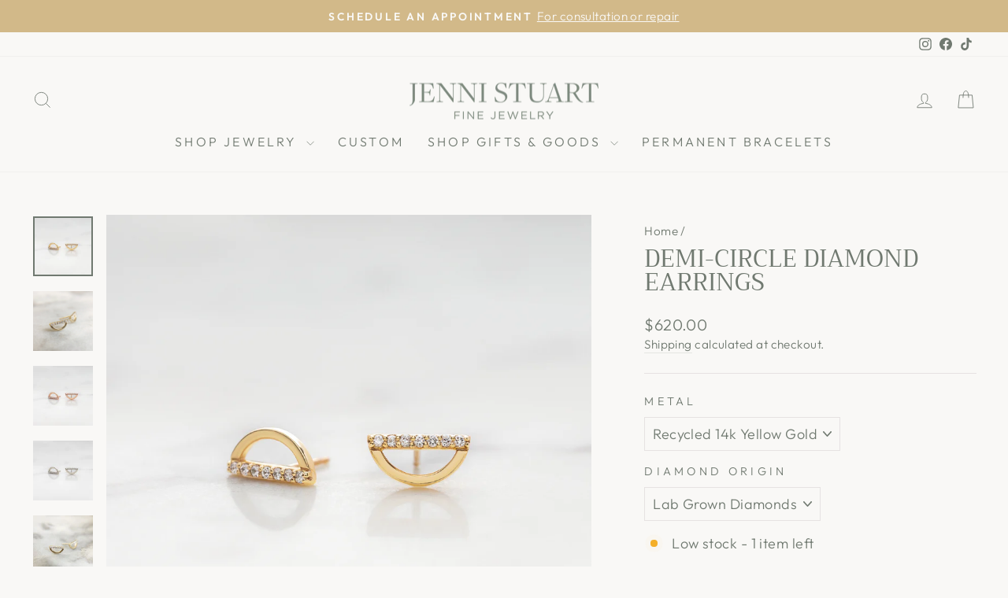

--- FILE ---
content_type: text/html; charset=utf-8
request_url: https://jennistuart.com/products/half-round-geometric-diamond-earrings-14k-yellow-gold-2
body_size: 37765
content:
<!doctype html>
<html class="no-js" lang="en" dir="ltr">
<head>
  <meta charset="utf-8">
  <meta http-equiv="X-UA-Compatible" content="IE=edge,chrome=1">
  <meta name="viewport" content="width=device-width,initial-scale=1">
  <meta name="theme-color" content="#707970">
  <link rel="canonical" href="https://jennistuart.com/products/half-round-geometric-diamond-earrings-14k-yellow-gold-2">
  <link rel="preconnect" href="https://cdn.shopify.com" crossorigin>
  <link rel="preconnect" href="https://fonts.shopifycdn.com" crossorigin>
  <link rel="dns-prefetch" href="https://productreviews.shopifycdn.com">
  <link rel="dns-prefetch" href="https://ajax.googleapis.com">
  <link rel="dns-prefetch" href="https://maps.googleapis.com">
  <link rel="dns-prefetch" href="https://maps.gstatic.com"><link rel="shortcut icon" href="//jennistuart.com/cdn/shop/files/android-chrome-512x512_32x32.png?v=1711409236" type="image/png" /><title>Demi-Circle Diamond Earrings
&ndash; Jenni Stuart Fine Jewelry
</title>
<meta name="description" content="Contemporary geometry with a little sparkle. Details Made in solid 14k gold, 100% recycled metals. Each earring is set with 7 round diamonds. G+ color, SI+ clarity, 1/10tcw Stud is 10x5mm made with standard posts and friction backs Most of our products are made to order. Please allow up to 4 weeks for production if nee"><meta property="og:site_name" content="Jenni Stuart Fine Jewelry">
  <meta property="og:url" content="https://jennistuart.com/products/half-round-geometric-diamond-earrings-14k-yellow-gold-2">
  <meta property="og:title" content="Demi-Circle Diamond Earrings">
  <meta property="og:type" content="product">
  <meta property="og:description" content="Contemporary geometry with a little sparkle. Details Made in solid 14k gold, 100% recycled metals. Each earring is set with 7 round diamonds. G+ color, SI+ clarity, 1/10tcw Stud is 10x5mm made with standard posts and friction backs Most of our products are made to order. Please allow up to 4 weeks for production if nee"><meta property="og:image" content="http://jennistuart.com/cdn/shop/files/Demi-CircleDiamondEarrings.jpg?v=1710109749">
    <meta property="og:image:secure_url" content="https://jennistuart.com/cdn/shop/files/Demi-CircleDiamondEarrings.jpg?v=1710109749">
    <meta property="og:image:width" content="3000">
    <meta property="og:image:height" content="3000"><meta name="twitter:site" content="@">
  <meta name="twitter:card" content="summary_large_image">
  <meta name="twitter:title" content="Demi-Circle Diamond Earrings">
  <meta name="twitter:description" content="Contemporary geometry with a little sparkle. Details Made in solid 14k gold, 100% recycled metals. Each earring is set with 7 round diamonds. G+ color, SI+ clarity, 1/10tcw Stud is 10x5mm made with standard posts and friction backs Most of our products are made to order. Please allow up to 4 weeks for production if nee">
<style data-shopify>@font-face {
  font-family: Trirong;
  font-weight: 400;
  font-style: normal;
  font-display: swap;
  src: url("//jennistuart.com/cdn/fonts/trirong/trirong_n4.46b40419aaa69bf77077c3108d75dad5a0318d4b.woff2") format("woff2"),
       url("//jennistuart.com/cdn/fonts/trirong/trirong_n4.97753898e63cd7e164ad614681eba2c7fe577190.woff") format("woff");
}

  @font-face {
  font-family: Outfit;
  font-weight: 300;
  font-style: normal;
  font-display: swap;
  src: url("//jennistuart.com/cdn/fonts/outfit/outfit_n3.8c97ae4c4fac7c2ea467a6dc784857f4de7e0e37.woff2") format("woff2"),
       url("//jennistuart.com/cdn/fonts/outfit/outfit_n3.b50a189ccde91f9bceee88f207c18c09f0b62a7b.woff") format("woff");
}


  @font-face {
  font-family: Outfit;
  font-weight: 600;
  font-style: normal;
  font-display: swap;
  src: url("//jennistuart.com/cdn/fonts/outfit/outfit_n6.dfcbaa80187851df2e8384061616a8eaa1702fdc.woff2") format("woff2"),
       url("//jennistuart.com/cdn/fonts/outfit/outfit_n6.88384e9fc3e36038624caccb938f24ea8008a91d.woff") format("woff");
}

  
  
</style><link href="//jennistuart.com/cdn/shop/t/10/assets/theme.css?v=150307615916162102711745377347" rel="stylesheet" type="text/css" media="all" />
<style data-shopify>:root {
    --typeHeaderPrimary: Trirong;
    --typeHeaderFallback: serif;
    --typeHeaderSize: 36px;
    --typeHeaderWeight: 400;
    --typeHeaderLineHeight: 1;
    --typeHeaderSpacing: 0.0em;

    --typeBasePrimary:Outfit;
    --typeBaseFallback:sans-serif;
    --typeBaseSize: 18px;
    --typeBaseWeight: 300;
    --typeBaseSpacing: 0.025em;
    --typeBaseLineHeight: 1.4;
    --typeBaselineHeightMinus01: 1.3;

    --typeCollectionTitle: 20px;

    --iconWeight: 2px;
    --iconLinecaps: miter;

    
        --buttonRadius: 0;
    

    --colorGridOverlayOpacity: 0.06;
    }

    .placeholder-content {
    background-image: linear-gradient(100deg, #f9f8f6 40%, #f3f1ed 63%, #f9f8f6 79%);
    }</style><script>
    document.documentElement.className = document.documentElement.className.replace('no-js', 'js');

    window.theme = window.theme || {};
    theme.routes = {
      home: "/",
      cart: "/cart.js",
      cartPage: "/cart",
      cartAdd: "/cart/add.js",
      cartChange: "/cart/change.js",
      search: "/search",
      predictiveSearch: "/search/suggest"
    };
    theme.strings = {
      soldOut: "Sold Out",
      unavailable: "Unavailable",
      inStockLabel: "In stock, ready to ship",
      oneStockLabel: "Low stock - [count] item left",
      otherStockLabel: "Low stock - [count] items left",
      willNotShipUntil: "Ready to ship [date]",
      willBeInStockAfter: "Back in stock [date]",
      waitingForStock: "Backordered, shipping soon",
      savePrice: "Save [saved_amount]",
      cartEmpty: "Your cart is currently empty.",
      cartTermsConfirmation: "You must agree with the terms and conditions of sales to check out",
      searchCollections: "Collections",
      searchPages: "Pages",
      searchArticles: "Articles",
      productFrom: "from ",
      maxQuantity: "You can only have [quantity] of [title] in your cart."
    };
    theme.settings = {
      cartType: "drawer",
      isCustomerTemplate: false,
      moneyFormat: "${{amount}}",
      saveType: "dollar",
      productImageSize: "square",
      productImageCover: true,
      predictiveSearch: true,
      predictiveSearchType: null,
      predictiveSearchVendor: false,
      predictiveSearchPrice: false,
      quickView: false,
      themeName: 'Impulse',
      themeVersion: "7.4.1"
    };
  </script>

  <script>window.performance && window.performance.mark && window.performance.mark('shopify.content_for_header.start');</script><meta name="google-site-verification" content="Jlbq_rsKTTGxmhGlkC-fh5xh4-NbzVMUo5yYPp40kU8">
<meta id="shopify-digital-wallet" name="shopify-digital-wallet" content="/23947813/digital_wallets/dialog">
<meta name="shopify-checkout-api-token" content="eaee1124dee48164ab1b43dca98fd8e8">
<meta id="in-context-paypal-metadata" data-shop-id="23947813" data-venmo-supported="false" data-environment="production" data-locale="en_US" data-paypal-v4="true" data-currency="USD">
<link rel="alternate" type="application/json+oembed" href="https://jennistuart.com/products/half-round-geometric-diamond-earrings-14k-yellow-gold-2.oembed">
<script async="async" src="/checkouts/internal/preloads.js?locale=en-US"></script>
<link rel="preconnect" href="https://shop.app" crossorigin="anonymous">
<script async="async" src="https://shop.app/checkouts/internal/preloads.js?locale=en-US&shop_id=23947813" crossorigin="anonymous"></script>
<script id="apple-pay-shop-capabilities" type="application/json">{"shopId":23947813,"countryCode":"US","currencyCode":"USD","merchantCapabilities":["supports3DS"],"merchantId":"gid:\/\/shopify\/Shop\/23947813","merchantName":"Jenni Stuart Fine Jewelry","requiredBillingContactFields":["postalAddress","email","phone"],"requiredShippingContactFields":["postalAddress","email","phone"],"shippingType":"shipping","supportedNetworks":["visa","masterCard","amex","discover","elo","jcb"],"total":{"type":"pending","label":"Jenni Stuart Fine Jewelry","amount":"1.00"},"shopifyPaymentsEnabled":true,"supportsSubscriptions":true}</script>
<script id="shopify-features" type="application/json">{"accessToken":"eaee1124dee48164ab1b43dca98fd8e8","betas":["rich-media-storefront-analytics"],"domain":"jennistuart.com","predictiveSearch":true,"shopId":23947813,"locale":"en"}</script>
<script>var Shopify = Shopify || {};
Shopify.shop = "jennistuart.myshopify.com";
Shopify.locale = "en";
Shopify.currency = {"active":"USD","rate":"1.0"};
Shopify.country = "US";
Shopify.theme = {"name":"Impulse","id":135301431472,"schema_name":"Impulse","schema_version":"7.4.1","theme_store_id":857,"role":"main"};
Shopify.theme.handle = "null";
Shopify.theme.style = {"id":null,"handle":null};
Shopify.cdnHost = "jennistuart.com/cdn";
Shopify.routes = Shopify.routes || {};
Shopify.routes.root = "/";</script>
<script type="module">!function(o){(o.Shopify=o.Shopify||{}).modules=!0}(window);</script>
<script>!function(o){function n(){var o=[];function n(){o.push(Array.prototype.slice.apply(arguments))}return n.q=o,n}var t=o.Shopify=o.Shopify||{};t.loadFeatures=n(),t.autoloadFeatures=n()}(window);</script>
<script>
  window.ShopifyPay = window.ShopifyPay || {};
  window.ShopifyPay.apiHost = "shop.app\/pay";
  window.ShopifyPay.redirectState = null;
</script>
<script id="shop-js-analytics" type="application/json">{"pageType":"product"}</script>
<script defer="defer" async type="module" src="//jennistuart.com/cdn/shopifycloud/shop-js/modules/v2/client.init-shop-cart-sync_DlSlHazZ.en.esm.js"></script>
<script defer="defer" async type="module" src="//jennistuart.com/cdn/shopifycloud/shop-js/modules/v2/chunk.common_D16XZWos.esm.js"></script>
<script type="module">
  await import("//jennistuart.com/cdn/shopifycloud/shop-js/modules/v2/client.init-shop-cart-sync_DlSlHazZ.en.esm.js");
await import("//jennistuart.com/cdn/shopifycloud/shop-js/modules/v2/chunk.common_D16XZWos.esm.js");

  window.Shopify.SignInWithShop?.initShopCartSync?.({"fedCMEnabled":true,"windoidEnabled":true});

</script>
<script defer="defer" async type="module" src="//jennistuart.com/cdn/shopifycloud/shop-js/modules/v2/client.payment-terms_Bp9K0NXD.en.esm.js"></script>
<script defer="defer" async type="module" src="//jennistuart.com/cdn/shopifycloud/shop-js/modules/v2/chunk.common_D16XZWos.esm.js"></script>
<script defer="defer" async type="module" src="//jennistuart.com/cdn/shopifycloud/shop-js/modules/v2/chunk.modal_UwFWkumu.esm.js"></script>
<script type="module">
  await import("//jennistuart.com/cdn/shopifycloud/shop-js/modules/v2/client.payment-terms_Bp9K0NXD.en.esm.js");
await import("//jennistuart.com/cdn/shopifycloud/shop-js/modules/v2/chunk.common_D16XZWos.esm.js");
await import("//jennistuart.com/cdn/shopifycloud/shop-js/modules/v2/chunk.modal_UwFWkumu.esm.js");

  
</script>
<script>
  window.Shopify = window.Shopify || {};
  if (!window.Shopify.featureAssets) window.Shopify.featureAssets = {};
  window.Shopify.featureAssets['shop-js'] = {"shop-cart-sync":["modules/v2/client.shop-cart-sync_DKWYiEUO.en.esm.js","modules/v2/chunk.common_D16XZWos.esm.js"],"init-fed-cm":["modules/v2/client.init-fed-cm_vfPMjZAC.en.esm.js","modules/v2/chunk.common_D16XZWos.esm.js"],"init-shop-email-lookup-coordinator":["modules/v2/client.init-shop-email-lookup-coordinator_CR38P6MB.en.esm.js","modules/v2/chunk.common_D16XZWos.esm.js"],"init-shop-cart-sync":["modules/v2/client.init-shop-cart-sync_DlSlHazZ.en.esm.js","modules/v2/chunk.common_D16XZWos.esm.js"],"shop-cash-offers":["modules/v2/client.shop-cash-offers_CJw4IQ6B.en.esm.js","modules/v2/chunk.common_D16XZWos.esm.js","modules/v2/chunk.modal_UwFWkumu.esm.js"],"shop-toast-manager":["modules/v2/client.shop-toast-manager_BY778Uv6.en.esm.js","modules/v2/chunk.common_D16XZWos.esm.js"],"init-windoid":["modules/v2/client.init-windoid_DVhZdEm3.en.esm.js","modules/v2/chunk.common_D16XZWos.esm.js"],"shop-button":["modules/v2/client.shop-button_D2ZzKUPa.en.esm.js","modules/v2/chunk.common_D16XZWos.esm.js"],"avatar":["modules/v2/client.avatar_BTnouDA3.en.esm.js"],"init-customer-accounts-sign-up":["modules/v2/client.init-customer-accounts-sign-up_CQZUmjGN.en.esm.js","modules/v2/client.shop-login-button_Cu5K-F7X.en.esm.js","modules/v2/chunk.common_D16XZWos.esm.js","modules/v2/chunk.modal_UwFWkumu.esm.js"],"pay-button":["modules/v2/client.pay-button_CcBqbGU7.en.esm.js","modules/v2/chunk.common_D16XZWos.esm.js"],"init-shop-for-new-customer-accounts":["modules/v2/client.init-shop-for-new-customer-accounts_B5DR5JTE.en.esm.js","modules/v2/client.shop-login-button_Cu5K-F7X.en.esm.js","modules/v2/chunk.common_D16XZWos.esm.js","modules/v2/chunk.modal_UwFWkumu.esm.js"],"shop-login-button":["modules/v2/client.shop-login-button_Cu5K-F7X.en.esm.js","modules/v2/chunk.common_D16XZWos.esm.js","modules/v2/chunk.modal_UwFWkumu.esm.js"],"shop-follow-button":["modules/v2/client.shop-follow-button_BX8Slf17.en.esm.js","modules/v2/chunk.common_D16XZWos.esm.js","modules/v2/chunk.modal_UwFWkumu.esm.js"],"init-customer-accounts":["modules/v2/client.init-customer-accounts_DjKkmQ2w.en.esm.js","modules/v2/client.shop-login-button_Cu5K-F7X.en.esm.js","modules/v2/chunk.common_D16XZWos.esm.js","modules/v2/chunk.modal_UwFWkumu.esm.js"],"lead-capture":["modules/v2/client.lead-capture_ChWCg7nV.en.esm.js","modules/v2/chunk.common_D16XZWos.esm.js","modules/v2/chunk.modal_UwFWkumu.esm.js"],"checkout-modal":["modules/v2/client.checkout-modal_DPnpVyv-.en.esm.js","modules/v2/chunk.common_D16XZWos.esm.js","modules/v2/chunk.modal_UwFWkumu.esm.js"],"shop-login":["modules/v2/client.shop-login_leRXJtcZ.en.esm.js","modules/v2/chunk.common_D16XZWos.esm.js","modules/v2/chunk.modal_UwFWkumu.esm.js"],"payment-terms":["modules/v2/client.payment-terms_Bp9K0NXD.en.esm.js","modules/v2/chunk.common_D16XZWos.esm.js","modules/v2/chunk.modal_UwFWkumu.esm.js"]};
</script>
<script>(function() {
  var isLoaded = false;
  function asyncLoad() {
    if (isLoaded) return;
    isLoaded = true;
    var urls = ["\/\/shopify.privy.com\/widget.js?shop=jennistuart.myshopify.com","https:\/\/chimpstatic.com\/mcjs-connected\/js\/users\/e992d2b54fcc23dc2619047ea\/83c4298c5c8b49805cfea279e.js?shop=jennistuart.myshopify.com","https:\/\/shopify.covet.pics\/covet-pics-widget-inject.js?shop=jennistuart.myshopify.com","https:\/\/chimpstatic.com\/mcjs-connected\/js\/users\/e992d2b54fcc23dc2619047ea\/8c12df2e74462b761b166b515.js?shop=jennistuart.myshopify.com","https:\/\/storage.nfcube.com\/instafeed-f515192c4fc8a4b47869dc8031903be3.js?shop=jennistuart.myshopify.com"];
    for (var i = 0; i < urls.length; i++) {
      var s = document.createElement('script');
      s.type = 'text/javascript';
      s.async = true;
      s.src = urls[i];
      var x = document.getElementsByTagName('script')[0];
      x.parentNode.insertBefore(s, x);
    }
  };
  if(window.attachEvent) {
    window.attachEvent('onload', asyncLoad);
  } else {
    window.addEventListener('load', asyncLoad, false);
  }
})();</script>
<script id="__st">var __st={"a":23947813,"offset":-18000,"reqid":"b9b98d77-b4b3-4e53-b996-8bf0f36fdbde-1768572109","pageurl":"jennistuart.com\/products\/half-round-geometric-diamond-earrings-14k-yellow-gold-2","u":"0cb1fbc2409c","p":"product","rtyp":"product","rid":6099214139568};</script>
<script>window.ShopifyPaypalV4VisibilityTracking = true;</script>
<script id="captcha-bootstrap">!function(){'use strict';const t='contact',e='account',n='new_comment',o=[[t,t],['blogs',n],['comments',n],[t,'customer']],c=[[e,'customer_login'],[e,'guest_login'],[e,'recover_customer_password'],[e,'create_customer']],r=t=>t.map((([t,e])=>`form[action*='/${t}']:not([data-nocaptcha='true']) input[name='form_type'][value='${e}']`)).join(','),a=t=>()=>t?[...document.querySelectorAll(t)].map((t=>t.form)):[];function s(){const t=[...o],e=r(t);return a(e)}const i='password',u='form_key',d=['recaptcha-v3-token','g-recaptcha-response','h-captcha-response',i],f=()=>{try{return window.sessionStorage}catch{return}},m='__shopify_v',_=t=>t.elements[u];function p(t,e,n=!1){try{const o=window.sessionStorage,c=JSON.parse(o.getItem(e)),{data:r}=function(t){const{data:e,action:n}=t;return t[m]||n?{data:e,action:n}:{data:t,action:n}}(c);for(const[e,n]of Object.entries(r))t.elements[e]&&(t.elements[e].value=n);n&&o.removeItem(e)}catch(o){console.error('form repopulation failed',{error:o})}}const l='form_type',E='cptcha';function T(t){t.dataset[E]=!0}const w=window,h=w.document,L='Shopify',v='ce_forms',y='captcha';let A=!1;((t,e)=>{const n=(g='f06e6c50-85a8-45c8-87d0-21a2b65856fe',I='https://cdn.shopify.com/shopifycloud/storefront-forms-hcaptcha/ce_storefront_forms_captcha_hcaptcha.v1.5.2.iife.js',D={infoText:'Protected by hCaptcha',privacyText:'Privacy',termsText:'Terms'},(t,e,n)=>{const o=w[L][v],c=o.bindForm;if(c)return c(t,g,e,D).then(n);var r;o.q.push([[t,g,e,D],n]),r=I,A||(h.body.append(Object.assign(h.createElement('script'),{id:'captcha-provider',async:!0,src:r})),A=!0)});var g,I,D;w[L]=w[L]||{},w[L][v]=w[L][v]||{},w[L][v].q=[],w[L][y]=w[L][y]||{},w[L][y].protect=function(t,e){n(t,void 0,e),T(t)},Object.freeze(w[L][y]),function(t,e,n,w,h,L){const[v,y,A,g]=function(t,e,n){const i=e?o:[],u=t?c:[],d=[...i,...u],f=r(d),m=r(i),_=r(d.filter((([t,e])=>n.includes(e))));return[a(f),a(m),a(_),s()]}(w,h,L),I=t=>{const e=t.target;return e instanceof HTMLFormElement?e:e&&e.form},D=t=>v().includes(t);t.addEventListener('submit',(t=>{const e=I(t);if(!e)return;const n=D(e)&&!e.dataset.hcaptchaBound&&!e.dataset.recaptchaBound,o=_(e),c=g().includes(e)&&(!o||!o.value);(n||c)&&t.preventDefault(),c&&!n&&(function(t){try{if(!f())return;!function(t){const e=f();if(!e)return;const n=_(t);if(!n)return;const o=n.value;o&&e.removeItem(o)}(t);const e=Array.from(Array(32),(()=>Math.random().toString(36)[2])).join('');!function(t,e){_(t)||t.append(Object.assign(document.createElement('input'),{type:'hidden',name:u})),t.elements[u].value=e}(t,e),function(t,e){const n=f();if(!n)return;const o=[...t.querySelectorAll(`input[type='${i}']`)].map((({name:t})=>t)),c=[...d,...o],r={};for(const[a,s]of new FormData(t).entries())c.includes(a)||(r[a]=s);n.setItem(e,JSON.stringify({[m]:1,action:t.action,data:r}))}(t,e)}catch(e){console.error('failed to persist form',e)}}(e),e.submit())}));const S=(t,e)=>{t&&!t.dataset[E]&&(n(t,e.some((e=>e===t))),T(t))};for(const o of['focusin','change'])t.addEventListener(o,(t=>{const e=I(t);D(e)&&S(e,y())}));const B=e.get('form_key'),M=e.get(l),P=B&&M;t.addEventListener('DOMContentLoaded',(()=>{const t=y();if(P)for(const e of t)e.elements[l].value===M&&p(e,B);[...new Set([...A(),...v().filter((t=>'true'===t.dataset.shopifyCaptcha))])].forEach((e=>S(e,t)))}))}(h,new URLSearchParams(w.location.search),n,t,e,['guest_login'])})(!0,!0)}();</script>
<script integrity="sha256-4kQ18oKyAcykRKYeNunJcIwy7WH5gtpwJnB7kiuLZ1E=" data-source-attribution="shopify.loadfeatures" defer="defer" src="//jennistuart.com/cdn/shopifycloud/storefront/assets/storefront/load_feature-a0a9edcb.js" crossorigin="anonymous"></script>
<script crossorigin="anonymous" defer="defer" src="//jennistuart.com/cdn/shopifycloud/storefront/assets/shopify_pay/storefront-65b4c6d7.js?v=20250812"></script>
<script data-source-attribution="shopify.dynamic_checkout.dynamic.init">var Shopify=Shopify||{};Shopify.PaymentButton=Shopify.PaymentButton||{isStorefrontPortableWallets:!0,init:function(){window.Shopify.PaymentButton.init=function(){};var t=document.createElement("script");t.src="https://jennistuart.com/cdn/shopifycloud/portable-wallets/latest/portable-wallets.en.js",t.type="module",document.head.appendChild(t)}};
</script>
<script data-source-attribution="shopify.dynamic_checkout.buyer_consent">
  function portableWalletsHideBuyerConsent(e){var t=document.getElementById("shopify-buyer-consent"),n=document.getElementById("shopify-subscription-policy-button");t&&n&&(t.classList.add("hidden"),t.setAttribute("aria-hidden","true"),n.removeEventListener("click",e))}function portableWalletsShowBuyerConsent(e){var t=document.getElementById("shopify-buyer-consent"),n=document.getElementById("shopify-subscription-policy-button");t&&n&&(t.classList.remove("hidden"),t.removeAttribute("aria-hidden"),n.addEventListener("click",e))}window.Shopify?.PaymentButton&&(window.Shopify.PaymentButton.hideBuyerConsent=portableWalletsHideBuyerConsent,window.Shopify.PaymentButton.showBuyerConsent=portableWalletsShowBuyerConsent);
</script>
<script data-source-attribution="shopify.dynamic_checkout.cart.bootstrap">document.addEventListener("DOMContentLoaded",(function(){function t(){return document.querySelector("shopify-accelerated-checkout-cart, shopify-accelerated-checkout")}if(t())Shopify.PaymentButton.init();else{new MutationObserver((function(e,n){t()&&(Shopify.PaymentButton.init(),n.disconnect())})).observe(document.body,{childList:!0,subtree:!0})}}));
</script>
<link id="shopify-accelerated-checkout-styles" rel="stylesheet" media="screen" href="https://jennistuart.com/cdn/shopifycloud/portable-wallets/latest/accelerated-checkout-backwards-compat.css" crossorigin="anonymous">
<style id="shopify-accelerated-checkout-cart">
        #shopify-buyer-consent {
  margin-top: 1em;
  display: inline-block;
  width: 100%;
}

#shopify-buyer-consent.hidden {
  display: none;
}

#shopify-subscription-policy-button {
  background: none;
  border: none;
  padding: 0;
  text-decoration: underline;
  font-size: inherit;
  cursor: pointer;
}

#shopify-subscription-policy-button::before {
  box-shadow: none;
}

      </style>

<script>window.performance && window.performance.mark && window.performance.mark('shopify.content_for_header.end');</script>

  <script src="//jennistuart.com/cdn/shop/t/10/assets/vendor-scripts-v11.js" defer="defer"></script><script src="//jennistuart.com/cdn/shop/t/10/assets/theme.js?v=136904160527539270741710698477" defer="defer"></script>
<!-- BEGIN app block: shopify://apps/storeify-request-a-quote/blocks/embed-app/dac9aba2-251e-4c25-abc3-9fc57dbf7885 -->
  
  
  <style type="text/css" id="ify-style-remove">
  
  
  </style>
  <style type="text/css">.ify-hide{display:none;}</style>
  <link rel="preload" href="https://cdn.shopify.com/extensions/019ba141-c096-7c89-8219-5dfc7d202f06/storeify-request-a-quote-78/assets/storeify-requestaquote-styles.css" as="style">
  <link href="//cdn.shopify.com/extensions/019ba141-c096-7c89-8219-5dfc7d202f06/storeify-request-a-quote-78/assets/storeify-requestaquote-styles.css" rel="stylesheet" type="text/css" media="all" />
  <script type="text/javascript">
    var storeifyRequestaquote = storeifyRequestaquote || {};
    storeifyRequestaquote.app_enable = ; 
    storeifyRequestaquote.locale = "en";
    storeifyRequestaquote.shop_domain = "jennistuart.com";
    storeifyRequestaquote.shop_url = "https:\/\/jennistuart.com";
    
      storeifyRequestaquote.product = {
        id:6099214139568,
        available:true,
        title:"Demi-Circle Diamond Earrings",
        handle:"half-round-geometric-diamond-earrings-14k-yellow-gold-2",
        price:62000,
        price_max:79000,
        price_min:62000,
        price_varies:true,
        tags:["_tab_customization-custom-design","_tab_warranty-adjustments-resizing","Fine Jewelry"],
        type:"Earrings",
        vendor:"Jenni Stuart Fine Jewelry",
        handle:"half-round-geometric-diamond-earrings-14k-yellow-gold-2",
        variants_count:6,
      };

      storeifyRequestaquote.product.options = [{"name":"Metal","position":1,"values":["Recycled 14k Yellow Gold","Recycled 14k White Gold","Recycled 14k Rose Gold"]},{"name":"Diamond Origin","position":2,"values":["Lab Grown Diamonds","Natural Diamonds"]}];
      
      storeifyRequestaquote.product.collection = [8751939614,13592100894,84037500987];
    
    
    

    storeifyRequestaquote.page = {
    type : 'product',
    path : '/products/half-round-geometric-diamond-earrings-14k-yellow-gold-2',
    };
    storeifyRequestaquote.money_format = '${{amount}}';
    storeifyRequestaquote.storeify_requestaquote_json = "/apps/request-a-quote/params";
    storeifyRequestaquote.root_url = '/';
    
    
      storeifyRequestaquote.show_input_price = 0;
    
    storeifyRequestaquote.hide_variants_outofstock = ;
     
    storeifyRequestaquote.search_product = 0;
     
    storeifyRequestaquote.btn_cart_to_quote = 0;
    storeifyRequestaquote.callbackTracking = function(data){  };
    storeifyRequestaquote.gtmId = "";
  </script>

  

  

  
  
  
  
  
  
  <style type="text/css">
    .storeify-table-product .p-hide,.storeify-table-product .span-sku,.storeify-table-product .span-variant,.storeify-table-product .your-price-item,.old-price-item,.storeify-table-product .p-yourprice,.storeify-table-product .p-oldprice,.storeify-table-product .p-qty{display: none;}
    @media print {
        .storeify-table-product .p-hide,.storeify-table-product .span-sku,.storeify-table-product .span-variant,.storeify-table-product .your-price-item,.old-price-item,.storeify-table-product .p-yourprice,.storeify-table-product .p-oldprice,.storeify-table-product .p-qty{display: none;}
    }
  </style>
  
  
  <style type="text/css"></style>
  

  <!-- ======================    Footer   ==========================  -->

  
  
  
  
  
  
  
  <script src="/js/stores/jennistuart.myshopify.com/storeify-requestaquote-params.js?v=" defer></script>
  
  <script src="https://cdn.shopify.com/extensions/019ba141-c096-7c89-8219-5dfc7d202f06/storeify-request-a-quote-78/assets/storeify-requestaquote-v2-mode-1.js" defer></script>
  
  <!--end status-->


<!-- END app block --><script src="https://cdn.shopify.com/extensions/019b92df-1966-750c-943d-a8ced4b05ac2/option-cli3-369/assets/gpomain.js" type="text/javascript" defer="defer"></script>
<link href="https://monorail-edge.shopifysvc.com" rel="dns-prefetch">
<script>(function(){if ("sendBeacon" in navigator && "performance" in window) {try {var session_token_from_headers = performance.getEntriesByType('navigation')[0].serverTiming.find(x => x.name == '_s').description;} catch {var session_token_from_headers = undefined;}var session_cookie_matches = document.cookie.match(/_shopify_s=([^;]*)/);var session_token_from_cookie = session_cookie_matches && session_cookie_matches.length === 2 ? session_cookie_matches[1] : "";var session_token = session_token_from_headers || session_token_from_cookie || "";function handle_abandonment_event(e) {var entries = performance.getEntries().filter(function(entry) {return /monorail-edge.shopifysvc.com/.test(entry.name);});if (!window.abandonment_tracked && entries.length === 0) {window.abandonment_tracked = true;var currentMs = Date.now();var navigation_start = performance.timing.navigationStart;var payload = {shop_id: 23947813,url: window.location.href,navigation_start,duration: currentMs - navigation_start,session_token,page_type: "product"};window.navigator.sendBeacon("https://monorail-edge.shopifysvc.com/v1/produce", JSON.stringify({schema_id: "online_store_buyer_site_abandonment/1.1",payload: payload,metadata: {event_created_at_ms: currentMs,event_sent_at_ms: currentMs}}));}}window.addEventListener('pagehide', handle_abandonment_event);}}());</script>
<script id="web-pixels-manager-setup">(function e(e,d,r,n,o){if(void 0===o&&(o={}),!Boolean(null===(a=null===(i=window.Shopify)||void 0===i?void 0:i.analytics)||void 0===a?void 0:a.replayQueue)){var i,a;window.Shopify=window.Shopify||{};var t=window.Shopify;t.analytics=t.analytics||{};var s=t.analytics;s.replayQueue=[],s.publish=function(e,d,r){return s.replayQueue.push([e,d,r]),!0};try{self.performance.mark("wpm:start")}catch(e){}var l=function(){var e={modern:/Edge?\/(1{2}[4-9]|1[2-9]\d|[2-9]\d{2}|\d{4,})\.\d+(\.\d+|)|Firefox\/(1{2}[4-9]|1[2-9]\d|[2-9]\d{2}|\d{4,})\.\d+(\.\d+|)|Chrom(ium|e)\/(9{2}|\d{3,})\.\d+(\.\d+|)|(Maci|X1{2}).+ Version\/(15\.\d+|(1[6-9]|[2-9]\d|\d{3,})\.\d+)([,.]\d+|)( \(\w+\)|)( Mobile\/\w+|) Safari\/|Chrome.+OPR\/(9{2}|\d{3,})\.\d+\.\d+|(CPU[ +]OS|iPhone[ +]OS|CPU[ +]iPhone|CPU IPhone OS|CPU iPad OS)[ +]+(15[._]\d+|(1[6-9]|[2-9]\d|\d{3,})[._]\d+)([._]\d+|)|Android:?[ /-](13[3-9]|1[4-9]\d|[2-9]\d{2}|\d{4,})(\.\d+|)(\.\d+|)|Android.+Firefox\/(13[5-9]|1[4-9]\d|[2-9]\d{2}|\d{4,})\.\d+(\.\d+|)|Android.+Chrom(ium|e)\/(13[3-9]|1[4-9]\d|[2-9]\d{2}|\d{4,})\.\d+(\.\d+|)|SamsungBrowser\/([2-9]\d|\d{3,})\.\d+/,legacy:/Edge?\/(1[6-9]|[2-9]\d|\d{3,})\.\d+(\.\d+|)|Firefox\/(5[4-9]|[6-9]\d|\d{3,})\.\d+(\.\d+|)|Chrom(ium|e)\/(5[1-9]|[6-9]\d|\d{3,})\.\d+(\.\d+|)([\d.]+$|.*Safari\/(?![\d.]+ Edge\/[\d.]+$))|(Maci|X1{2}).+ Version\/(10\.\d+|(1[1-9]|[2-9]\d|\d{3,})\.\d+)([,.]\d+|)( \(\w+\)|)( Mobile\/\w+|) Safari\/|Chrome.+OPR\/(3[89]|[4-9]\d|\d{3,})\.\d+\.\d+|(CPU[ +]OS|iPhone[ +]OS|CPU[ +]iPhone|CPU IPhone OS|CPU iPad OS)[ +]+(10[._]\d+|(1[1-9]|[2-9]\d|\d{3,})[._]\d+)([._]\d+|)|Android:?[ /-](13[3-9]|1[4-9]\d|[2-9]\d{2}|\d{4,})(\.\d+|)(\.\d+|)|Mobile Safari.+OPR\/([89]\d|\d{3,})\.\d+\.\d+|Android.+Firefox\/(13[5-9]|1[4-9]\d|[2-9]\d{2}|\d{4,})\.\d+(\.\d+|)|Android.+Chrom(ium|e)\/(13[3-9]|1[4-9]\d|[2-9]\d{2}|\d{4,})\.\d+(\.\d+|)|Android.+(UC? ?Browser|UCWEB|U3)[ /]?(15\.([5-9]|\d{2,})|(1[6-9]|[2-9]\d|\d{3,})\.\d+)\.\d+|SamsungBrowser\/(5\.\d+|([6-9]|\d{2,})\.\d+)|Android.+MQ{2}Browser\/(14(\.(9|\d{2,})|)|(1[5-9]|[2-9]\d|\d{3,})(\.\d+|))(\.\d+|)|K[Aa][Ii]OS\/(3\.\d+|([4-9]|\d{2,})\.\d+)(\.\d+|)/},d=e.modern,r=e.legacy,n=navigator.userAgent;return n.match(d)?"modern":n.match(r)?"legacy":"unknown"}(),u="modern"===l?"modern":"legacy",c=(null!=n?n:{modern:"",legacy:""})[u],f=function(e){return[e.baseUrl,"/wpm","/b",e.hashVersion,"modern"===e.buildTarget?"m":"l",".js"].join("")}({baseUrl:d,hashVersion:r,buildTarget:u}),m=function(e){var d=e.version,r=e.bundleTarget,n=e.surface,o=e.pageUrl,i=e.monorailEndpoint;return{emit:function(e){var a=e.status,t=e.errorMsg,s=(new Date).getTime(),l=JSON.stringify({metadata:{event_sent_at_ms:s},events:[{schema_id:"web_pixels_manager_load/3.1",payload:{version:d,bundle_target:r,page_url:o,status:a,surface:n,error_msg:t},metadata:{event_created_at_ms:s}}]});if(!i)return console&&console.warn&&console.warn("[Web Pixels Manager] No Monorail endpoint provided, skipping logging."),!1;try{return self.navigator.sendBeacon.bind(self.navigator)(i,l)}catch(e){}var u=new XMLHttpRequest;try{return u.open("POST",i,!0),u.setRequestHeader("Content-Type","text/plain"),u.send(l),!0}catch(e){return console&&console.warn&&console.warn("[Web Pixels Manager] Got an unhandled error while logging to Monorail."),!1}}}}({version:r,bundleTarget:l,surface:e.surface,pageUrl:self.location.href,monorailEndpoint:e.monorailEndpoint});try{o.browserTarget=l,function(e){var d=e.src,r=e.async,n=void 0===r||r,o=e.onload,i=e.onerror,a=e.sri,t=e.scriptDataAttributes,s=void 0===t?{}:t,l=document.createElement("script"),u=document.querySelector("head"),c=document.querySelector("body");if(l.async=n,l.src=d,a&&(l.integrity=a,l.crossOrigin="anonymous"),s)for(var f in s)if(Object.prototype.hasOwnProperty.call(s,f))try{l.dataset[f]=s[f]}catch(e){}if(o&&l.addEventListener("load",o),i&&l.addEventListener("error",i),u)u.appendChild(l);else{if(!c)throw new Error("Did not find a head or body element to append the script");c.appendChild(l)}}({src:f,async:!0,onload:function(){if(!function(){var e,d;return Boolean(null===(d=null===(e=window.Shopify)||void 0===e?void 0:e.analytics)||void 0===d?void 0:d.initialized)}()){var d=window.webPixelsManager.init(e)||void 0;if(d){var r=window.Shopify.analytics;r.replayQueue.forEach((function(e){var r=e[0],n=e[1],o=e[2];d.publishCustomEvent(r,n,o)})),r.replayQueue=[],r.publish=d.publishCustomEvent,r.visitor=d.visitor,r.initialized=!0}}},onerror:function(){return m.emit({status:"failed",errorMsg:"".concat(f," has failed to load")})},sri:function(e){var d=/^sha384-[A-Za-z0-9+/=]+$/;return"string"==typeof e&&d.test(e)}(c)?c:"",scriptDataAttributes:o}),m.emit({status:"loading"})}catch(e){m.emit({status:"failed",errorMsg:(null==e?void 0:e.message)||"Unknown error"})}}})({shopId: 23947813,storefrontBaseUrl: "https://jennistuart.com",extensionsBaseUrl: "https://extensions.shopifycdn.com/cdn/shopifycloud/web-pixels-manager",monorailEndpoint: "https://monorail-edge.shopifysvc.com/unstable/produce_batch",surface: "storefront-renderer",enabledBetaFlags: ["2dca8a86"],webPixelsConfigList: [{"id":"508068016","configuration":"{\"config\":\"{\\\"pixel_id\\\":\\\"GT-W6BGC5C\\\",\\\"target_country\\\":\\\"US\\\",\\\"gtag_events\\\":[{\\\"type\\\":\\\"purchase\\\",\\\"action_label\\\":\\\"MC-DSWR5GRX78\\\"},{\\\"type\\\":\\\"page_view\\\",\\\"action_label\\\":\\\"MC-DSWR5GRX78\\\"},{\\\"type\\\":\\\"view_item\\\",\\\"action_label\\\":\\\"MC-DSWR5GRX78\\\"}],\\\"enable_monitoring_mode\\\":false}\"}","eventPayloadVersion":"v1","runtimeContext":"OPEN","scriptVersion":"b2a88bafab3e21179ed38636efcd8a93","type":"APP","apiClientId":1780363,"privacyPurposes":[],"dataSharingAdjustments":{"protectedCustomerApprovalScopes":["read_customer_address","read_customer_email","read_customer_name","read_customer_personal_data","read_customer_phone"]}},{"id":"175276208","configuration":"{\"pixel_id\":\"316622388920830\",\"pixel_type\":\"facebook_pixel\",\"metaapp_system_user_token\":\"-\"}","eventPayloadVersion":"v1","runtimeContext":"OPEN","scriptVersion":"ca16bc87fe92b6042fbaa3acc2fbdaa6","type":"APP","apiClientId":2329312,"privacyPurposes":["ANALYTICS","MARKETING","SALE_OF_DATA"],"dataSharingAdjustments":{"protectedCustomerApprovalScopes":["read_customer_address","read_customer_email","read_customer_name","read_customer_personal_data","read_customer_phone"]}},{"id":"97550512","eventPayloadVersion":"v1","runtimeContext":"LAX","scriptVersion":"1","type":"CUSTOM","privacyPurposes":["ANALYTICS"],"name":"Google Analytics tag (migrated)"},{"id":"shopify-app-pixel","configuration":"{}","eventPayloadVersion":"v1","runtimeContext":"STRICT","scriptVersion":"0450","apiClientId":"shopify-pixel","type":"APP","privacyPurposes":["ANALYTICS","MARKETING"]},{"id":"shopify-custom-pixel","eventPayloadVersion":"v1","runtimeContext":"LAX","scriptVersion":"0450","apiClientId":"shopify-pixel","type":"CUSTOM","privacyPurposes":["ANALYTICS","MARKETING"]}],isMerchantRequest: false,initData: {"shop":{"name":"Jenni Stuart Fine Jewelry","paymentSettings":{"currencyCode":"USD"},"myshopifyDomain":"jennistuart.myshopify.com","countryCode":"US","storefrontUrl":"https:\/\/jennistuart.com"},"customer":null,"cart":null,"checkout":null,"productVariants":[{"price":{"amount":620.0,"currencyCode":"USD"},"product":{"title":"Demi-Circle Diamond Earrings","vendor":"Jenni Stuart Fine Jewelry","id":"6099214139568","untranslatedTitle":"Demi-Circle Diamond Earrings","url":"\/products\/half-round-geometric-diamond-earrings-14k-yellow-gold-2","type":"Earrings"},"id":"43249179426992","image":{"src":"\/\/jennistuart.com\/cdn\/shop\/files\/Demi-CircleDiamondEarrings.jpg?v=1710109749"},"sku":"","title":"Recycled 14k Yellow Gold \/ Lab Grown Diamonds","untranslatedTitle":"Recycled 14k Yellow Gold \/ Lab Grown Diamonds"},{"price":{"amount":790.0,"currencyCode":"USD"},"product":{"title":"Demi-Circle Diamond Earrings","vendor":"Jenni Stuart Fine Jewelry","id":"6099214139568","untranslatedTitle":"Demi-Circle Diamond Earrings","url":"\/products\/half-round-geometric-diamond-earrings-14k-yellow-gold-2","type":"Earrings"},"id":"43249179459760","image":{"src":"\/\/jennistuart.com\/cdn\/shop\/files\/Demi-CircleDiamondEarrings.jpg?v=1710109749"},"sku":"","title":"Recycled 14k Yellow Gold \/ Natural Diamonds","untranslatedTitle":"Recycled 14k Yellow Gold \/ Natural Diamonds"},{"price":{"amount":620.0,"currencyCode":"USD"},"product":{"title":"Demi-Circle Diamond Earrings","vendor":"Jenni Stuart Fine Jewelry","id":"6099214139568","untranslatedTitle":"Demi-Circle Diamond Earrings","url":"\/products\/half-round-geometric-diamond-earrings-14k-yellow-gold-2","type":"Earrings"},"id":"43249179492528","image":{"src":"\/\/jennistuart.com\/cdn\/shop\/files\/demi-circle_wg.jpg?v=1720404003"},"sku":"","title":"Recycled 14k White Gold \/ Lab Grown Diamonds","untranslatedTitle":"Recycled 14k White Gold \/ Lab Grown Diamonds"},{"price":{"amount":790.0,"currencyCode":"USD"},"product":{"title":"Demi-Circle Diamond Earrings","vendor":"Jenni Stuart Fine Jewelry","id":"6099214139568","untranslatedTitle":"Demi-Circle Diamond Earrings","url":"\/products\/half-round-geometric-diamond-earrings-14k-yellow-gold-2","type":"Earrings"},"id":"43249179525296","image":{"src":"\/\/jennistuart.com\/cdn\/shop\/files\/demi-circle_wg.jpg?v=1720404003"},"sku":"","title":"Recycled 14k White Gold \/ Natural Diamonds","untranslatedTitle":"Recycled 14k White Gold \/ Natural Diamonds"},{"price":{"amount":620.0,"currencyCode":"USD"},"product":{"title":"Demi-Circle Diamond Earrings","vendor":"Jenni Stuart Fine Jewelry","id":"6099214139568","untranslatedTitle":"Demi-Circle Diamond Earrings","url":"\/products\/half-round-geometric-diamond-earrings-14k-yellow-gold-2","type":"Earrings"},"id":"43249179558064","image":{"src":"\/\/jennistuart.com\/cdn\/shop\/files\/demi-circle_rg.jpg?v=1720404004"},"sku":"","title":"Recycled 14k Rose Gold \/ Lab Grown Diamonds","untranslatedTitle":"Recycled 14k Rose Gold \/ Lab Grown Diamonds"},{"price":{"amount":790.0,"currencyCode":"USD"},"product":{"title":"Demi-Circle Diamond Earrings","vendor":"Jenni Stuart Fine Jewelry","id":"6099214139568","untranslatedTitle":"Demi-Circle Diamond Earrings","url":"\/products\/half-round-geometric-diamond-earrings-14k-yellow-gold-2","type":"Earrings"},"id":"43249179590832","image":{"src":"\/\/jennistuart.com\/cdn\/shop\/files\/demi-circle_rg.jpg?v=1720404004"},"sku":"","title":"Recycled 14k Rose Gold \/ Natural Diamonds","untranslatedTitle":"Recycled 14k Rose Gold \/ Natural Diamonds"}],"purchasingCompany":null},},"https://jennistuart.com/cdn","fcfee988w5aeb613cpc8e4bc33m6693e112",{"modern":"","legacy":""},{"shopId":"23947813","storefrontBaseUrl":"https:\/\/jennistuart.com","extensionBaseUrl":"https:\/\/extensions.shopifycdn.com\/cdn\/shopifycloud\/web-pixels-manager","surface":"storefront-renderer","enabledBetaFlags":"[\"2dca8a86\"]","isMerchantRequest":"false","hashVersion":"fcfee988w5aeb613cpc8e4bc33m6693e112","publish":"custom","events":"[[\"page_viewed\",{}],[\"product_viewed\",{\"productVariant\":{\"price\":{\"amount\":620.0,\"currencyCode\":\"USD\"},\"product\":{\"title\":\"Demi-Circle Diamond Earrings\",\"vendor\":\"Jenni Stuart Fine Jewelry\",\"id\":\"6099214139568\",\"untranslatedTitle\":\"Demi-Circle Diamond Earrings\",\"url\":\"\/products\/half-round-geometric-diamond-earrings-14k-yellow-gold-2\",\"type\":\"Earrings\"},\"id\":\"43249179426992\",\"image\":{\"src\":\"\/\/jennistuart.com\/cdn\/shop\/files\/Demi-CircleDiamondEarrings.jpg?v=1710109749\"},\"sku\":\"\",\"title\":\"Recycled 14k Yellow Gold \/ Lab Grown Diamonds\",\"untranslatedTitle\":\"Recycled 14k Yellow Gold \/ Lab Grown Diamonds\"}}]]"});</script><script>
  window.ShopifyAnalytics = window.ShopifyAnalytics || {};
  window.ShopifyAnalytics.meta = window.ShopifyAnalytics.meta || {};
  window.ShopifyAnalytics.meta.currency = 'USD';
  var meta = {"product":{"id":6099214139568,"gid":"gid:\/\/shopify\/Product\/6099214139568","vendor":"Jenni Stuart Fine Jewelry","type":"Earrings","handle":"half-round-geometric-diamond-earrings-14k-yellow-gold-2","variants":[{"id":43249179426992,"price":62000,"name":"Demi-Circle Diamond Earrings - Recycled 14k Yellow Gold \/ Lab Grown Diamonds","public_title":"Recycled 14k Yellow Gold \/ Lab Grown Diamonds","sku":""},{"id":43249179459760,"price":79000,"name":"Demi-Circle Diamond Earrings - Recycled 14k Yellow Gold \/ Natural Diamonds","public_title":"Recycled 14k Yellow Gold \/ Natural Diamonds","sku":""},{"id":43249179492528,"price":62000,"name":"Demi-Circle Diamond Earrings - Recycled 14k White Gold \/ Lab Grown Diamonds","public_title":"Recycled 14k White Gold \/ Lab Grown Diamonds","sku":""},{"id":43249179525296,"price":79000,"name":"Demi-Circle Diamond Earrings - Recycled 14k White Gold \/ Natural Diamonds","public_title":"Recycled 14k White Gold \/ Natural Diamonds","sku":""},{"id":43249179558064,"price":62000,"name":"Demi-Circle Diamond Earrings - Recycled 14k Rose Gold \/ Lab Grown Diamonds","public_title":"Recycled 14k Rose Gold \/ Lab Grown Diamonds","sku":""},{"id":43249179590832,"price":79000,"name":"Demi-Circle Diamond Earrings - Recycled 14k Rose Gold \/ Natural Diamonds","public_title":"Recycled 14k Rose Gold \/ Natural Diamonds","sku":""}],"remote":false},"page":{"pageType":"product","resourceType":"product","resourceId":6099214139568,"requestId":"b9b98d77-b4b3-4e53-b996-8bf0f36fdbde-1768572109"}};
  for (var attr in meta) {
    window.ShopifyAnalytics.meta[attr] = meta[attr];
  }
</script>
<script class="analytics">
  (function () {
    var customDocumentWrite = function(content) {
      var jquery = null;

      if (window.jQuery) {
        jquery = window.jQuery;
      } else if (window.Checkout && window.Checkout.$) {
        jquery = window.Checkout.$;
      }

      if (jquery) {
        jquery('body').append(content);
      }
    };

    var hasLoggedConversion = function(token) {
      if (token) {
        return document.cookie.indexOf('loggedConversion=' + token) !== -1;
      }
      return false;
    }

    var setCookieIfConversion = function(token) {
      if (token) {
        var twoMonthsFromNow = new Date(Date.now());
        twoMonthsFromNow.setMonth(twoMonthsFromNow.getMonth() + 2);

        document.cookie = 'loggedConversion=' + token + '; expires=' + twoMonthsFromNow;
      }
    }

    var trekkie = window.ShopifyAnalytics.lib = window.trekkie = window.trekkie || [];
    if (trekkie.integrations) {
      return;
    }
    trekkie.methods = [
      'identify',
      'page',
      'ready',
      'track',
      'trackForm',
      'trackLink'
    ];
    trekkie.factory = function(method) {
      return function() {
        var args = Array.prototype.slice.call(arguments);
        args.unshift(method);
        trekkie.push(args);
        return trekkie;
      };
    };
    for (var i = 0; i < trekkie.methods.length; i++) {
      var key = trekkie.methods[i];
      trekkie[key] = trekkie.factory(key);
    }
    trekkie.load = function(config) {
      trekkie.config = config || {};
      trekkie.config.initialDocumentCookie = document.cookie;
      var first = document.getElementsByTagName('script')[0];
      var script = document.createElement('script');
      script.type = 'text/javascript';
      script.onerror = function(e) {
        var scriptFallback = document.createElement('script');
        scriptFallback.type = 'text/javascript';
        scriptFallback.onerror = function(error) {
                var Monorail = {
      produce: function produce(monorailDomain, schemaId, payload) {
        var currentMs = new Date().getTime();
        var event = {
          schema_id: schemaId,
          payload: payload,
          metadata: {
            event_created_at_ms: currentMs,
            event_sent_at_ms: currentMs
          }
        };
        return Monorail.sendRequest("https://" + monorailDomain + "/v1/produce", JSON.stringify(event));
      },
      sendRequest: function sendRequest(endpointUrl, payload) {
        // Try the sendBeacon API
        if (window && window.navigator && typeof window.navigator.sendBeacon === 'function' && typeof window.Blob === 'function' && !Monorail.isIos12()) {
          var blobData = new window.Blob([payload], {
            type: 'text/plain'
          });

          if (window.navigator.sendBeacon(endpointUrl, blobData)) {
            return true;
          } // sendBeacon was not successful

        } // XHR beacon

        var xhr = new XMLHttpRequest();

        try {
          xhr.open('POST', endpointUrl);
          xhr.setRequestHeader('Content-Type', 'text/plain');
          xhr.send(payload);
        } catch (e) {
          console.log(e);
        }

        return false;
      },
      isIos12: function isIos12() {
        return window.navigator.userAgent.lastIndexOf('iPhone; CPU iPhone OS 12_') !== -1 || window.navigator.userAgent.lastIndexOf('iPad; CPU OS 12_') !== -1;
      }
    };
    Monorail.produce('monorail-edge.shopifysvc.com',
      'trekkie_storefront_load_errors/1.1',
      {shop_id: 23947813,
      theme_id: 135301431472,
      app_name: "storefront",
      context_url: window.location.href,
      source_url: "//jennistuart.com/cdn/s/trekkie.storefront.cd680fe47e6c39ca5d5df5f0a32d569bc48c0f27.min.js"});

        };
        scriptFallback.async = true;
        scriptFallback.src = '//jennistuart.com/cdn/s/trekkie.storefront.cd680fe47e6c39ca5d5df5f0a32d569bc48c0f27.min.js';
        first.parentNode.insertBefore(scriptFallback, first);
      };
      script.async = true;
      script.src = '//jennistuart.com/cdn/s/trekkie.storefront.cd680fe47e6c39ca5d5df5f0a32d569bc48c0f27.min.js';
      first.parentNode.insertBefore(script, first);
    };
    trekkie.load(
      {"Trekkie":{"appName":"storefront","development":false,"defaultAttributes":{"shopId":23947813,"isMerchantRequest":null,"themeId":135301431472,"themeCityHash":"15544160947115569438","contentLanguage":"en","currency":"USD","eventMetadataId":"39f00de2-622e-4ba4-b8b4-586ca7757af0"},"isServerSideCookieWritingEnabled":true,"monorailRegion":"shop_domain","enabledBetaFlags":["65f19447"]},"Session Attribution":{},"S2S":{"facebookCapiEnabled":true,"source":"trekkie-storefront-renderer","apiClientId":580111}}
    );

    var loaded = false;
    trekkie.ready(function() {
      if (loaded) return;
      loaded = true;

      window.ShopifyAnalytics.lib = window.trekkie;

      var originalDocumentWrite = document.write;
      document.write = customDocumentWrite;
      try { window.ShopifyAnalytics.merchantGoogleAnalytics.call(this); } catch(error) {};
      document.write = originalDocumentWrite;

      window.ShopifyAnalytics.lib.page(null,{"pageType":"product","resourceType":"product","resourceId":6099214139568,"requestId":"b9b98d77-b4b3-4e53-b996-8bf0f36fdbde-1768572109","shopifyEmitted":true});

      var match = window.location.pathname.match(/checkouts\/(.+)\/(thank_you|post_purchase)/)
      var token = match? match[1]: undefined;
      if (!hasLoggedConversion(token)) {
        setCookieIfConversion(token);
        window.ShopifyAnalytics.lib.track("Viewed Product",{"currency":"USD","variantId":43249179426992,"productId":6099214139568,"productGid":"gid:\/\/shopify\/Product\/6099214139568","name":"Demi-Circle Diamond Earrings - Recycled 14k Yellow Gold \/ Lab Grown Diamonds","price":"620.00","sku":"","brand":"Jenni Stuart Fine Jewelry","variant":"Recycled 14k Yellow Gold \/ Lab Grown Diamonds","category":"Earrings","nonInteraction":true,"remote":false},undefined,undefined,{"shopifyEmitted":true});
      window.ShopifyAnalytics.lib.track("monorail:\/\/trekkie_storefront_viewed_product\/1.1",{"currency":"USD","variantId":43249179426992,"productId":6099214139568,"productGid":"gid:\/\/shopify\/Product\/6099214139568","name":"Demi-Circle Diamond Earrings - Recycled 14k Yellow Gold \/ Lab Grown Diamonds","price":"620.00","sku":"","brand":"Jenni Stuart Fine Jewelry","variant":"Recycled 14k Yellow Gold \/ Lab Grown Diamonds","category":"Earrings","nonInteraction":true,"remote":false,"referer":"https:\/\/jennistuart.com\/products\/half-round-geometric-diamond-earrings-14k-yellow-gold-2"});
      }
    });


        var eventsListenerScript = document.createElement('script');
        eventsListenerScript.async = true;
        eventsListenerScript.src = "//jennistuart.com/cdn/shopifycloud/storefront/assets/shop_events_listener-3da45d37.js";
        document.getElementsByTagName('head')[0].appendChild(eventsListenerScript);

})();</script>
  <script>
  if (!window.ga || (window.ga && typeof window.ga !== 'function')) {
    window.ga = function ga() {
      (window.ga.q = window.ga.q || []).push(arguments);
      if (window.Shopify && window.Shopify.analytics && typeof window.Shopify.analytics.publish === 'function') {
        window.Shopify.analytics.publish("ga_stub_called", {}, {sendTo: "google_osp_migration"});
      }
      console.error("Shopify's Google Analytics stub called with:", Array.from(arguments), "\nSee https://help.shopify.com/manual/promoting-marketing/pixels/pixel-migration#google for more information.");
    };
    if (window.Shopify && window.Shopify.analytics && typeof window.Shopify.analytics.publish === 'function') {
      window.Shopify.analytics.publish("ga_stub_initialized", {}, {sendTo: "google_osp_migration"});
    }
  }
</script>
<script
  defer
  src="https://jennistuart.com/cdn/shopifycloud/perf-kit/shopify-perf-kit-3.0.4.min.js"
  data-application="storefront-renderer"
  data-shop-id="23947813"
  data-render-region="gcp-us-central1"
  data-page-type="product"
  data-theme-instance-id="135301431472"
  data-theme-name="Impulse"
  data-theme-version="7.4.1"
  data-monorail-region="shop_domain"
  data-resource-timing-sampling-rate="10"
  data-shs="true"
  data-shs-beacon="true"
  data-shs-export-with-fetch="true"
  data-shs-logs-sample-rate="1"
  data-shs-beacon-endpoint="https://jennistuart.com/api/collect"
></script>
</head>

<body class="template-product" data-center-text="true" data-button_style="square" data-type_header_capitalize="true" data-type_headers_align_text="true" data-type_product_capitalize="true" data-swatch_style="round" >

  <a class="in-page-link visually-hidden skip-link" href="#MainContent">Skip to content</a>

  <div id="PageContainer" class="page-container">
    <div class="transition-body"><!-- BEGIN sections: header-group -->
<div id="shopify-section-sections--16722381832368__announcement" class="shopify-section shopify-section-group-header-group"><style></style>
  <div class="announcement-bar">
    <div class="page-width">
      <div class="slideshow-wrapper">
        <button type="button" class="visually-hidden slideshow__pause" data-id="sections--16722381832368__announcement" aria-live="polite">
          <span class="slideshow__pause-stop">
            <svg aria-hidden="true" focusable="false" role="presentation" class="icon icon-pause" viewBox="0 0 10 13"><path d="M0 0h3v13H0zm7 0h3v13H7z" fill-rule="evenodd"/></svg>
            <span class="icon__fallback-text">Pause slideshow</span>
          </span>
          <span class="slideshow__pause-play">
            <svg aria-hidden="true" focusable="false" role="presentation" class="icon icon-play" viewBox="18.24 17.35 24.52 28.3"><path fill="#323232" d="M22.1 19.151v25.5l20.4-13.489-20.4-12.011z"/></svg>
            <span class="icon__fallback-text">Play slideshow</span>
          </span>
        </button>

        <div
          id="AnnouncementSlider"
          class="announcement-slider"
          data-compact="true"
          data-block-count="1"><div
                id="AnnouncementSlide-announcement_TQTnHK"
                class="announcement-slider__slide"
                data-index="0"
                
              ><a class="announcement-link" href="/pages/schedule-a-consultation"><span class="announcement-text">Schedule An Appointment</span><span class="announcement-link-text">For consultation or repair</span></a></div></div>
      </div>
    </div>
  </div>




</div><div id="shopify-section-sections--16722381832368__header" class="shopify-section shopify-section-group-header-group">

<div id="NavDrawer" class="drawer drawer--left">
  <div class="drawer__contents">
    <div class="drawer__fixed-header">
      <div class="drawer__header appear-animation appear-delay-1">
        <div class="h2 drawer__title"></div>
        <div class="drawer__close">
          <button type="button" class="drawer__close-button js-drawer-close">
            <svg aria-hidden="true" focusable="false" role="presentation" class="icon icon-close" viewBox="0 0 64 64"><title>icon-X</title><path d="m19 17.61 27.12 27.13m0-27.12L19 44.74"/></svg>
            <span class="icon__fallback-text">Close menu</span>
          </button>
        </div>
      </div>
    </div>
    <div class="drawer__scrollable">
      <ul class="mobile-nav" role="navigation" aria-label="Primary"><li class="mobile-nav__item appear-animation appear-delay-2"><div class="mobile-nav__has-sublist"><a href="/collections/all"
                    class="mobile-nav__link mobile-nav__link--top-level"
                    id="Label-collections-all1"
                    >
                    Shop Jewelry
                  </a>
                  <div class="mobile-nav__toggle">
                    <button type="button"
                      aria-controls="Linklist-collections-all1"
                      aria-labelledby="Label-collections-all1"
                      class="collapsible-trigger collapsible--auto-height"><span class="collapsible-trigger__icon collapsible-trigger__icon--open" role="presentation">
  <svg aria-hidden="true" focusable="false" role="presentation" class="icon icon--wide icon-chevron-down" viewBox="0 0 28 16"><path d="m1.57 1.59 12.76 12.77L27.1 1.59" stroke-width="2" stroke="#000" fill="none"/></svg>
</span>
</button>
                  </div></div><div id="Linklist-collections-all1"
                class="mobile-nav__sublist collapsible-content collapsible-content--all"
                >
                <div class="collapsible-content__inner">
                  <ul class="mobile-nav__sublist"><li class="mobile-nav__item">
                        <div class="mobile-nav__child-item"><a href="/collections/essentials"
                              class="mobile-nav__link"
                              id="Sublabel-collections-essentials1"
                              >
                              Fine Jewelry
                            </a><button type="button"
                              aria-controls="Sublinklist-collections-all1-collections-essentials1"
                              aria-labelledby="Sublabel-collections-essentials1"
                              class="collapsible-trigger"><span class="collapsible-trigger__icon collapsible-trigger__icon--circle collapsible-trigger__icon--open" role="presentation">
  <svg aria-hidden="true" focusable="false" role="presentation" class="icon icon--wide icon-chevron-down" viewBox="0 0 28 16"><path d="m1.57 1.59 12.76 12.77L27.1 1.59" stroke-width="2" stroke="#000" fill="none"/></svg>
</span>
</button></div><div
                            id="Sublinklist-collections-all1-collections-essentials1"
                            aria-labelledby="Sublabel-collections-essentials1"
                            class="mobile-nav__sublist collapsible-content collapsible-content--all"
                            >
                            <div class="collapsible-content__inner">
                              <ul class="mobile-nav__grandchildlist"><li class="mobile-nav__item">
                                    <a href="/collections/essentials" class="mobile-nav__link">
                                      All
                                    </a>
                                  </li><li class="mobile-nav__item">
                                    <a href="/collections/earrings" class="mobile-nav__link">
                                      Earrings
                                    </a>
                                  </li><li class="mobile-nav__item">
                                    <a href="/collections/necklaces" class="mobile-nav__link">
                                      Necklaces
                                    </a>
                                  </li><li class="mobile-nav__item">
                                    <a href="/collections/rings" class="mobile-nav__link">
                                      Rings
                                    </a>
                                  </li><li class="mobile-nav__item">
                                    <a href="/collections/bracelets" class="mobile-nav__link">
                                      Bracelets
                                    </a>
                                  </li><li class="mobile-nav__item">
                                    <a href="/collections/charms-pendants" class="mobile-nav__link">
                                      Charms & Pendants
                                    </a>
                                  </li><li class="mobile-nav__item">
                                    <a href="/collections/vintage-estate" class="mobile-nav__link">
                                      Vintage & Estate
                                    </a>
                                  </li><li class="mobile-nav__item">
                                    <a href="/collections/ready-to-ship" class="mobile-nav__link">
                                      Ready to Ship
                                    </a>
                                  </li></ul>
                            </div>
                          </div></li><li class="mobile-nav__item">
                        <div class="mobile-nav__child-item"><a href="/collections/engagement-rings"
                              class="mobile-nav__link"
                              id="Sublabel-collections-engagement-rings2"
                              >
                              Engagement Rings
                            </a><button type="button"
                              aria-controls="Sublinklist-collections-all1-collections-engagement-rings2"
                              aria-labelledby="Sublabel-collections-engagement-rings2"
                              class="collapsible-trigger"><span class="collapsible-trigger__icon collapsible-trigger__icon--circle collapsible-trigger__icon--open" role="presentation">
  <svg aria-hidden="true" focusable="false" role="presentation" class="icon icon--wide icon-chevron-down" viewBox="0 0 28 16"><path d="m1.57 1.59 12.76 12.77L27.1 1.59" stroke-width="2" stroke="#000" fill="none"/></svg>
</span>
</button></div><div
                            id="Sublinklist-collections-all1-collections-engagement-rings2"
                            aria-labelledby="Sublabel-collections-engagement-rings2"
                            class="mobile-nav__sublist collapsible-content collapsible-content--all"
                            >
                            <div class="collapsible-content__inner">
                              <ul class="mobile-nav__grandchildlist"><li class="mobile-nav__item">
                                    <a href="/collections/curated-engagement-rings" class="mobile-nav__link">
                                      Curated Collection (Ready to Ship)
                                    </a>
                                  </li><li class="mobile-nav__item">
                                    <a href="/collections/core-collection-engagement-rings" class="mobile-nav__link">
                                      Core Collection (Made to Order)
                                    </a>
                                  </li><li class="mobile-nav__item">
                                    <a href="/collections/custom-design" class="mobile-nav__link">
                                      Bespoke & Custom Design
                                    </a>
                                  </li><li class="mobile-nav__item">
                                    <a href="/collections/loose-stones" class="mobile-nav__link">
                                      Loose Sapphires
                                    </a>
                                  </li></ul>
                            </div>
                          </div></li><li class="mobile-nav__item">
                        <div class="mobile-nav__child-item"><a href="/collections/wedding-bands"
                              class="mobile-nav__link"
                              id="Sublabel-collections-wedding-bands3"
                              >
                              Wedding Bands
                            </a><button type="button"
                              aria-controls="Sublinklist-collections-all1-collections-wedding-bands3"
                              aria-labelledby="Sublabel-collections-wedding-bands3"
                              class="collapsible-trigger"><span class="collapsible-trigger__icon collapsible-trigger__icon--circle collapsible-trigger__icon--open" role="presentation">
  <svg aria-hidden="true" focusable="false" role="presentation" class="icon icon--wide icon-chevron-down" viewBox="0 0 28 16"><path d="m1.57 1.59 12.76 12.77L27.1 1.59" stroke-width="2" stroke="#000" fill="none"/></svg>
</span>
</button></div><div
                            id="Sublinklist-collections-all1-collections-wedding-bands3"
                            aria-labelledby="Sublabel-collections-wedding-bands3"
                            class="mobile-nav__sublist collapsible-content collapsible-content--all"
                            >
                            <div class="collapsible-content__inner">
                              <ul class="mobile-nav__grandchildlist"><li class="mobile-nav__item">
                                    <a href="/collections/wedding-bands" class="mobile-nav__link">
                                      All
                                    </a>
                                  </li><li class="mobile-nav__item">
                                    <a href="/collections/diamond-bands" class="mobile-nav__link">
                                      Diamond Bands
                                    </a>
                                  </li><li class="mobile-nav__item">
                                    <a href="/collections/metal-bands" class="mobile-nav__link">
                                      Metal Bands (No Accent Stones)
                                    </a>
                                  </li><li class="mobile-nav__item">
                                    <a href="/collections/narrow-bands-3mm-and-over" class="mobile-nav__link">
                                      Narrow Bands
                                    </a>
                                  </li><li class="mobile-nav__item">
                                    <a href="/collections/wide-bands-3mm-and-over" class="mobile-nav__link">
                                      Wide Bands
                                    </a>
                                  </li></ul>
                            </div>
                          </div></li></ul>
                </div>
              </div></li><li class="mobile-nav__item appear-animation appear-delay-3"><a href="/pages/customization-custom-design" class="mobile-nav__link mobile-nav__link--top-level">Custom</a></li><li class="mobile-nav__item appear-animation appear-delay-4"><div class="mobile-nav__has-sublist"><a href="/collections/gifts-goods"
                    class="mobile-nav__link mobile-nav__link--top-level"
                    id="Label-collections-gifts-goods3"
                    >
                    Shop Gifts & Goods
                  </a>
                  <div class="mobile-nav__toggle">
                    <button type="button"
                      aria-controls="Linklist-collections-gifts-goods3"
                      aria-labelledby="Label-collections-gifts-goods3"
                      class="collapsible-trigger collapsible--auto-height"><span class="collapsible-trigger__icon collapsible-trigger__icon--open" role="presentation">
  <svg aria-hidden="true" focusable="false" role="presentation" class="icon icon--wide icon-chevron-down" viewBox="0 0 28 16"><path d="m1.57 1.59 12.76 12.77L27.1 1.59" stroke-width="2" stroke="#000" fill="none"/></svg>
</span>
</button>
                  </div></div><div id="Linklist-collections-gifts-goods3"
                class="mobile-nav__sublist collapsible-content collapsible-content--all"
                >
                <div class="collapsible-content__inner">
                  <ul class="mobile-nav__sublist"><li class="mobile-nav__item">
                        <div class="mobile-nav__child-item"><a href="/collections/handbags-backpacks"
                              class="mobile-nav__link"
                              id="Sublabel-collections-handbags-backpacks1"
                              >
                              Handbags &amp; Backpacks
                            </a></div></li><li class="mobile-nav__item">
                        <div class="mobile-nav__child-item"><a href="/collections/sleep-accessories"
                              class="mobile-nav__link"
                              id="Sublabel-collections-sleep-accessories2"
                              >
                              Sleep Accessories
                            </a></div></li><li class="mobile-nav__item">
                        <div class="mobile-nav__child-item"><a href="/collections/scarves"
                              class="mobile-nav__link"
                              id="Sublabel-collections-scarves3"
                              >
                              Scarves
                            </a></div></li></ul>
                </div>
              </div></li><li class="mobile-nav__item appear-animation appear-delay-5"><a href="/pages/lumos-permanent-bracelets" class="mobile-nav__link mobile-nav__link--top-level">Permanent Bracelets</a></li><li class="mobile-nav__item mobile-nav__item--secondary">
            <div class="grid"><div class="grid__item one-half appear-animation appear-delay-6">
                  <a href="/account" class="mobile-nav__link">Log in
</a>
                </div></div>
          </li></ul><ul class="mobile-nav__social appear-animation appear-delay-7"><li class="mobile-nav__social-item">
            <a target="_blank" rel="noopener" href="https://www.instagram.com/jennistuartjewelry/" title="Jenni Stuart Fine Jewelry on Instagram">
              <svg aria-hidden="true" focusable="false" role="presentation" class="icon icon-instagram" viewBox="0 0 32 32"><title>instagram</title><path fill="#444" d="M16 3.094c4.206 0 4.7.019 6.363.094 1.538.069 2.369.325 2.925.544.738.287 1.262.625 1.813 1.175s.894 1.075 1.175 1.813c.212.556.475 1.387.544 2.925.075 1.662.094 2.156.094 6.363s-.019 4.7-.094 6.363c-.069 1.538-.325 2.369-.544 2.925-.288.738-.625 1.262-1.175 1.813s-1.075.894-1.813 1.175c-.556.212-1.387.475-2.925.544-1.663.075-2.156.094-6.363.094s-4.7-.019-6.363-.094c-1.537-.069-2.369-.325-2.925-.544-.737-.288-1.263-.625-1.813-1.175s-.894-1.075-1.175-1.813c-.212-.556-.475-1.387-.544-2.925-.075-1.663-.094-2.156-.094-6.363s.019-4.7.094-6.363c.069-1.537.325-2.369.544-2.925.287-.737.625-1.263 1.175-1.813s1.075-.894 1.813-1.175c.556-.212 1.388-.475 2.925-.544 1.662-.081 2.156-.094 6.363-.094zm0-2.838c-4.275 0-4.813.019-6.494.094-1.675.075-2.819.344-3.819.731-1.037.4-1.913.944-2.788 1.819S1.486 4.656 1.08 5.688c-.387 1-.656 2.144-.731 3.825-.075 1.675-.094 2.213-.094 6.488s.019 4.813.094 6.494c.075 1.675.344 2.819.731 3.825.4 1.038.944 1.913 1.819 2.788s1.756 1.413 2.788 1.819c1 .387 2.144.656 3.825.731s2.213.094 6.494.094 4.813-.019 6.494-.094c1.675-.075 2.819-.344 3.825-.731 1.038-.4 1.913-.944 2.788-1.819s1.413-1.756 1.819-2.788c.387-1 .656-2.144.731-3.825s.094-2.212.094-6.494-.019-4.813-.094-6.494c-.075-1.675-.344-2.819-.731-3.825-.4-1.038-.944-1.913-1.819-2.788s-1.756-1.413-2.788-1.819c-1-.387-2.144-.656-3.825-.731C20.812.275 20.275.256 16 .256z"/><path fill="#444" d="M16 7.912a8.088 8.088 0 0 0 0 16.175c4.463 0 8.087-3.625 8.087-8.088s-3.625-8.088-8.088-8.088zm0 13.338a5.25 5.25 0 1 1 0-10.5 5.25 5.25 0 1 1 0 10.5zM26.294 7.594a1.887 1.887 0 1 1-3.774.002 1.887 1.887 0 0 1 3.774-.003z"/></svg>
              <span class="icon__fallback-text">Instagram</span>
            </a>
          </li><li class="mobile-nav__social-item">
            <a target="_blank" rel="noopener" href="https://www.facebook.com/jenni.stuart.fine.jewelry" title="Jenni Stuart Fine Jewelry on Facebook">
              <svg aria-hidden="true" focusable="false" role="presentation" class="icon icon-facebook" viewBox="0 0 14222 14222"><path d="M14222 7112c0 3549.352-2600.418 6491.344-6000 7024.72V9168h1657l315-2056H8222V5778c0-562 275-1111 1159-1111h897V2917s-814-139-1592-139c-1624 0-2686 984-2686 2767v1567H4194v2056h1806v4968.72C2600.418 13603.344 0 10661.352 0 7112 0 3184.703 3183.703 1 7111 1s7111 3183.703 7111 7111Zm-8222 7025c362 57 733 86 1111 86-377.945 0-749.003-29.485-1111-86.28Zm2222 0v-.28a7107.458 7107.458 0 0 1-167.717 24.267A7407.158 7407.158 0 0 0 8222 14137Zm-167.717 23.987C7745.664 14201.89 7430.797 14223 7111 14223c319.843 0 634.675-21.479 943.283-62.013Z"/></svg>
              <span class="icon__fallback-text">Facebook</span>
            </a>
          </li><li class="mobile-nav__social-item">
            <a target="_blank" rel="noopener" href="https://www.tiktok.com/@jennistuartjewelry" title="Jenni Stuart Fine Jewelry on TickTok">
              <svg aria-hidden="true" focusable="false" role="presentation" class="icon icon-tiktok" viewBox="0 0 2859 3333"><path d="M2081 0c55 473 319 755 778 785v532c-266 26-499-61-770-225v995c0 1264-1378 1659-1932 753-356-583-138-1606 1004-1647v561c-87 14-180 36-265 65-254 86-398 247-358 531 77 544 1075 705 992-358V1h551z"/></svg>
              <span class="icon__fallback-text">TikTok</span>
            </a>
          </li></ul>
    </div>
  </div>
</div>
<div id="CartDrawer" class="drawer drawer--right">
    <form id="CartDrawerForm" action="/cart" method="post" novalidate class="drawer__contents" data-location="cart-drawer">
      <div class="drawer__fixed-header">
        <div class="drawer__header appear-animation appear-delay-1">
          <div class="h2 drawer__title">Cart</div>
          <div class="drawer__close">
            <button type="button" class="drawer__close-button js-drawer-close">
              <svg aria-hidden="true" focusable="false" role="presentation" class="icon icon-close" viewBox="0 0 64 64"><title>icon-X</title><path d="m19 17.61 27.12 27.13m0-27.12L19 44.74"/></svg>
              <span class="icon__fallback-text">Close cart</span>
            </button>
          </div>
        </div>
      </div>

      <div class="drawer__inner">
        <div class="drawer__scrollable">
          <div data-products class="appear-animation appear-delay-2"></div>

          
            <div class="appear-animation appear-delay-3">
              <label for="CartNoteDrawer">Order note</label>
              <textarea name="note" class="input-full cart-notes" id="CartNoteDrawer"></textarea>
            </div>
          
        </div>

        <div class="drawer__footer appear-animation appear-delay-4">
          <div data-discounts>
            
          </div>

          <div class="cart__item-sub cart__item-row">
            <div class="ajaxcart__subtotal">Subtotal</div>
            <div data-subtotal>$0.00</div>
          </div>

          <div class="cart__item-row text-center">
            <small>
              Shipping, taxes, and discount codes calculated at checkout.<br />
            </small>
          </div>

          

          <div class="cart__checkout-wrapper">
            <button type="submit" name="checkout" data-terms-required="false" class="btn cart__checkout">
              Check out
            </button>

            
          </div>
        </div>
      </div>

      <div class="drawer__cart-empty appear-animation appear-delay-2">
        <div class="drawer__scrollable">
          Your cart is currently empty.
        </div>
      </div>
    </form>
  </div><style>
  .site-nav__link,
  .site-nav__dropdown-link:not(.site-nav__dropdown-link--top-level) {
    font-size: 16px;
  }
  
    .site-nav__link, .mobile-nav__link--top-level {
      text-transform: uppercase;
      letter-spacing: 0.2em;
    }
    .mobile-nav__link--top-level {
      font-size: 1.1em;
    }
  

  

  
.site-header {
      box-shadow: 0 0 1px rgba(0,0,0,0.2);
    }

    .toolbar + .header-sticky-wrapper .site-header {
      border-top: 0;
    }</style>

<div data-section-id="sections--16722381832368__header" data-section-type="header"><div class="toolbar small--hide">
  <div class="page-width">
    <div class="toolbar__content"><div class="toolbar__item">
          <ul class="no-bullets social-icons inline-list toolbar__social"><li>
      <a target="_blank" rel="noopener" href="https://www.instagram.com/jennistuartjewelry/" title="Jenni Stuart Fine Jewelry on Instagram">
        <svg aria-hidden="true" focusable="false" role="presentation" class="icon icon-instagram" viewBox="0 0 32 32"><title>instagram</title><path fill="#444" d="M16 3.094c4.206 0 4.7.019 6.363.094 1.538.069 2.369.325 2.925.544.738.287 1.262.625 1.813 1.175s.894 1.075 1.175 1.813c.212.556.475 1.387.544 2.925.075 1.662.094 2.156.094 6.363s-.019 4.7-.094 6.363c-.069 1.538-.325 2.369-.544 2.925-.288.738-.625 1.262-1.175 1.813s-1.075.894-1.813 1.175c-.556.212-1.387.475-2.925.544-1.663.075-2.156.094-6.363.094s-4.7-.019-6.363-.094c-1.537-.069-2.369-.325-2.925-.544-.737-.288-1.263-.625-1.813-1.175s-.894-1.075-1.175-1.813c-.212-.556-.475-1.387-.544-2.925-.075-1.663-.094-2.156-.094-6.363s.019-4.7.094-6.363c.069-1.537.325-2.369.544-2.925.287-.737.625-1.263 1.175-1.813s1.075-.894 1.813-1.175c.556-.212 1.388-.475 2.925-.544 1.662-.081 2.156-.094 6.363-.094zm0-2.838c-4.275 0-4.813.019-6.494.094-1.675.075-2.819.344-3.819.731-1.037.4-1.913.944-2.788 1.819S1.486 4.656 1.08 5.688c-.387 1-.656 2.144-.731 3.825-.075 1.675-.094 2.213-.094 6.488s.019 4.813.094 6.494c.075 1.675.344 2.819.731 3.825.4 1.038.944 1.913 1.819 2.788s1.756 1.413 2.788 1.819c1 .387 2.144.656 3.825.731s2.213.094 6.494.094 4.813-.019 6.494-.094c1.675-.075 2.819-.344 3.825-.731 1.038-.4 1.913-.944 2.788-1.819s1.413-1.756 1.819-2.788c.387-1 .656-2.144.731-3.825s.094-2.212.094-6.494-.019-4.813-.094-6.494c-.075-1.675-.344-2.819-.731-3.825-.4-1.038-.944-1.913-1.819-2.788s-1.756-1.413-2.788-1.819c-1-.387-2.144-.656-3.825-.731C20.812.275 20.275.256 16 .256z"/><path fill="#444" d="M16 7.912a8.088 8.088 0 0 0 0 16.175c4.463 0 8.087-3.625 8.087-8.088s-3.625-8.088-8.088-8.088zm0 13.338a5.25 5.25 0 1 1 0-10.5 5.25 5.25 0 1 1 0 10.5zM26.294 7.594a1.887 1.887 0 1 1-3.774.002 1.887 1.887 0 0 1 3.774-.003z"/></svg>
        <span class="icon__fallback-text">Instagram</span>
      </a>
    </li><li>
      <a target="_blank" rel="noopener" href="https://www.facebook.com/jenni.stuart.fine.jewelry" title="Jenni Stuart Fine Jewelry on Facebook">
        <svg aria-hidden="true" focusable="false" role="presentation" class="icon icon-facebook" viewBox="0 0 14222 14222"><path d="M14222 7112c0 3549.352-2600.418 6491.344-6000 7024.72V9168h1657l315-2056H8222V5778c0-562 275-1111 1159-1111h897V2917s-814-139-1592-139c-1624 0-2686 984-2686 2767v1567H4194v2056h1806v4968.72C2600.418 13603.344 0 10661.352 0 7112 0 3184.703 3183.703 1 7111 1s7111 3183.703 7111 7111Zm-8222 7025c362 57 733 86 1111 86-377.945 0-749.003-29.485-1111-86.28Zm2222 0v-.28a7107.458 7107.458 0 0 1-167.717 24.267A7407.158 7407.158 0 0 0 8222 14137Zm-167.717 23.987C7745.664 14201.89 7430.797 14223 7111 14223c319.843 0 634.675-21.479 943.283-62.013Z"/></svg>
        <span class="icon__fallback-text">Facebook</span>
      </a>
    </li><li>
      <a target="_blank" rel="noopener" href="https://www.tiktok.com/@jennistuartjewelry" title="Jenni Stuart Fine Jewelry on TikTok">
        <svg aria-hidden="true" focusable="false" role="presentation" class="icon icon-tiktok" viewBox="0 0 2859 3333"><path d="M2081 0c55 473 319 755 778 785v532c-266 26-499-61-770-225v995c0 1264-1378 1659-1932 753-356-583-138-1606 1004-1647v561c-87 14-180 36-265 65-254 86-398 247-358 531 77 544 1075 705 992-358V1h551z"/></svg>
        <span class="icon__fallback-text">TikTok</span>
      </a>
    </li></ul>

        </div></div>

  </div>
</div>
<div class="header-sticky-wrapper">
    <div id="HeaderWrapper" class="header-wrapper"><header
        id="SiteHeader"
        class="site-header"
        data-sticky="true"
        data-overlay="false">
        <div class="page-width">
          <div
            class="header-layout header-layout--center"
            data-logo-align="center"><div class="header-item header-item--left header-item--navigation"><div class="site-nav small--hide">
                      <a href="/search" class="site-nav__link site-nav__link--icon js-search-header">
                        <svg aria-hidden="true" focusable="false" role="presentation" class="icon icon-search" viewBox="0 0 64 64"><title>icon-search</title><path d="M47.16 28.58A18.58 18.58 0 1 1 28.58 10a18.58 18.58 0 0 1 18.58 18.58ZM54 54 41.94 42"/></svg>
                        <span class="icon__fallback-text">Search</span>
                      </a>
                    </div><div class="site-nav medium-up--hide">
                  <button
                    type="button"
                    class="site-nav__link site-nav__link--icon js-drawer-open-nav"
                    aria-controls="NavDrawer">
                    <svg aria-hidden="true" focusable="false" role="presentation" class="icon icon-hamburger" viewBox="0 0 64 64"><title>icon-hamburger</title><path d="M7 15h51M7 32h43M7 49h51"/></svg>
                    <span class="icon__fallback-text">Site navigation</span>
                  </button>
                </div>
              </div><div class="header-item header-item--logo"><style data-shopify>.header-item--logo,
    .header-layout--left-center .header-item--logo,
    .header-layout--left-center .header-item--icons {
      -webkit-box-flex: 0 1 110px;
      -ms-flex: 0 1 110px;
      flex: 0 1 110px;
    }

    @media only screen and (min-width: 769px) {
      .header-item--logo,
      .header-layout--left-center .header-item--logo,
      .header-layout--left-center .header-item--icons {
        -webkit-box-flex: 0 0 240px;
        -ms-flex: 0 0 240px;
        flex: 0 0 240px;
      }
    }

    .site-header__logo a {
      width: 110px;
    }
    .is-light .site-header__logo .logo--inverted {
      width: 110px;
    }
    @media only screen and (min-width: 769px) {
      .site-header__logo a {
        width: 240px;
      }

      .is-light .site-header__logo .logo--inverted {
        width: 240px;
      }
    }</style><div class="h1 site-header__logo" itemscope itemtype="http://schema.org/Organization" >
      <a
        href="/"
        itemprop="url"
        class="site-header__logo-link"
        style="padding-top: 20.542841937200638%">

        





<image-element data-aos="image-fade-in" data-aos-offset="150">


  
<img src="//jennistuart.com/cdn/shop/files/jennistuart-logo-darkgreen_c794df59-dbb7-4ce2-962b-7b032b6be11e.png?v=1665625005&amp;width=480" alt="" srcset="//jennistuart.com/cdn/shop/files/jennistuart-logo-darkgreen_c794df59-dbb7-4ce2-962b-7b032b6be11e.png?v=1665625005&amp;width=240 240w, //jennistuart.com/cdn/shop/files/jennistuart-logo-darkgreen_c794df59-dbb7-4ce2-962b-7b032b6be11e.png?v=1665625005&amp;width=480 480w" width="240" height="49.30282064928153" loading="eager" class="small--hide image-element" sizes="240px" itemprop="logo">
  


</image-element>




<image-element data-aos="image-fade-in" data-aos-offset="150">


  
<img src="//jennistuart.com/cdn/shop/files/jennistuart-logo-darkgreen_c794df59-dbb7-4ce2-962b-7b032b6be11e.png?v=1665625005&amp;width=220" alt="" srcset="//jennistuart.com/cdn/shop/files/jennistuart-logo-darkgreen_c794df59-dbb7-4ce2-962b-7b032b6be11e.png?v=1665625005&amp;width=110 110w, //jennistuart.com/cdn/shop/files/jennistuart-logo-darkgreen_c794df59-dbb7-4ce2-962b-7b032b6be11e.png?v=1665625005&amp;width=220 220w" width="110" height="22.597126130920703" loading="eager" class="medium-up--hide image-element" sizes="110px">
  


</image-element>
</a></div></div><div class="header-item header-item--icons"><div class="site-nav">
  <div class="site-nav__icons"><a class="site-nav__link site-nav__link--icon small--hide" href="/account">
        <svg aria-hidden="true" focusable="false" role="presentation" class="icon icon-user" viewBox="0 0 64 64"><title>account</title><path d="M35 39.84v-2.53c3.3-1.91 6-6.66 6-11.41 0-7.63 0-13.82-9-13.82s-9 6.19-9 13.82c0 4.75 2.7 9.51 6 11.41v2.53c-10.18.85-18 6-18 12.16h42c0-6.19-7.82-11.31-18-12.16Z"/></svg>
        <span class="icon__fallback-text">Log in
</span>
      </a><a href="/search" class="site-nav__link site-nav__link--icon js-search-header medium-up--hide">
        <svg aria-hidden="true" focusable="false" role="presentation" class="icon icon-search" viewBox="0 0 64 64"><title>icon-search</title><path d="M47.16 28.58A18.58 18.58 0 1 1 28.58 10a18.58 18.58 0 0 1 18.58 18.58ZM54 54 41.94 42"/></svg>
        <span class="icon__fallback-text">Search</span>
      </a><a href="/cart" class="site-nav__link site-nav__link--icon js-drawer-open-cart" aria-controls="CartDrawer" data-icon="bag">
      <span class="cart-link"><svg aria-hidden="true" focusable="false" role="presentation" class="icon icon-bag" viewBox="0 0 64 64"><g fill="none" stroke="#000" stroke-width="2"><path d="M25 26c0-15.79 3.57-20 8-20s8 4.21 8 20"/><path d="M14.74 18h36.51l3.59 36.73h-43.7z"/></g></svg><span class="icon__fallback-text">Cart</span>
        <span class="cart-link__bubble"></span>
      </span>
    </a>
  </div>
</div>
</div>
          </div><div class="text-center"><ul
  class="site-nav site-navigation small--hide"
><li class="site-nav__item site-nav__expanded-item site-nav--has-dropdown site-nav--is-megamenu">
      
        <details
          data-hover="true"
          id="site-nav-item--1"
          class="site-nav__details"
        >
          <summary
            data-link="/collections/all"
            aria-expanded="false"
            aria-controls="site-nav-item--1"
            class="site-nav__link site-nav__link--underline site-nav__link--has-dropdown"
          >
            Shop Jewelry <svg aria-hidden="true" focusable="false" role="presentation" class="icon icon--wide icon-chevron-down" viewBox="0 0 28 16"><path d="m1.57 1.59 12.76 12.77L27.1 1.59" stroke-width="2" stroke="#000" fill="none"/></svg>
          </summary>
      
<div class="site-nav__dropdown megamenu text-left">
            <div class="page-width">
              <div class="grid grid--center">
                <div class="grid__item medium-up--one-fifth appear-animation appear-delay-1"><a href="/collections/essentials">
                          <div class="svg-mask svg-mask--landscape">



<image-element data-aos="image-fade-in" data-aos-offset="150">


  
<img src="//jennistuart.com/cdn/shop/collections/pearl-drop-hoops.png?v=1710715488&amp;width=1740" alt="Fine Jewelry" srcset="//jennistuart.com/cdn/shop/collections/pearl-drop-hoops.png?v=1710715488&amp;width=352 352w, //jennistuart.com/cdn/shop/collections/pearl-drop-hoops.png?v=1710715488&amp;width=832 832w, //jennistuart.com/cdn/shop/collections/pearl-drop-hoops.png?v=1710715488&amp;width=1200 1200w, //jennistuart.com/cdn/shop/collections/pearl-drop-hoops.png?v=1710715488&amp;width=1740 1740w" width="1740" height="1740.0" loading="lazy" class="megamenu__collection-image image-element" sizes="(min-width: 769px) 20vw, 100vw">
  


</image-element>
</div>
                        </a><div class="h5">
                      <a href="/collections/essentials" class="site-nav__dropdown-link site-nav__dropdown-link--top-level">Fine Jewelry</a>
                    </div><div>
                        <a href="/collections/essentials" class="site-nav__dropdown-link">
                          All
                        </a>
                      </div><div>
                        <a href="/collections/earrings" class="site-nav__dropdown-link">
                          Earrings
                        </a>
                      </div><div>
                        <a href="/collections/necklaces" class="site-nav__dropdown-link">
                          Necklaces
                        </a>
                      </div><div>
                        <a href="/collections/rings" class="site-nav__dropdown-link">
                          Rings
                        </a>
                      </div><div>
                        <a href="/collections/bracelets" class="site-nav__dropdown-link">
                          Bracelets
                        </a>
                      </div><div>
                        <a href="/collections/charms-pendants" class="site-nav__dropdown-link">
                          Charms & Pendants
                        </a>
                      </div><div>
                        <a href="/collections/vintage-estate" class="site-nav__dropdown-link">
                          Vintage & Estate
                        </a>
                      </div><div>
                        <a href="/collections/ready-to-ship" class="site-nav__dropdown-link">
                          Ready to Ship
                        </a>
                      </div></div><div class="grid__item medium-up--one-fifth appear-animation appear-delay-2"><a href="/collections/engagement-rings">
                          <div class="svg-mask svg-mask--landscape">



<image-element data-aos="image-fade-in" data-aos-offset="150">


  
<img src="//jennistuart.com/cdn/shop/collections/2023_12_Rings_Web-21.png?v=1711325557&amp;width=3384" alt="Engagement Rings" srcset="//jennistuart.com/cdn/shop/collections/2023_12_Rings_Web-21.png?v=1711325557&amp;width=352 352w, //jennistuart.com/cdn/shop/collections/2023_12_Rings_Web-21.png?v=1711325557&amp;width=832 832w, //jennistuart.com/cdn/shop/collections/2023_12_Rings_Web-21.png?v=1711325557&amp;width=1200 1200w, //jennistuart.com/cdn/shop/collections/2023_12_Rings_Web-21.png?v=1711325557&amp;width=1920 1920w, //jennistuart.com/cdn/shop/collections/2023_12_Rings_Web-21.png?v=1711325557&amp;width=3384 3384w" width="3384" height="3384.0" loading="lazy" class="megamenu__collection-image image-element" sizes="(min-width: 769px) 20vw, 100vw">
  


</image-element>
</div>
                        </a><div class="h5">
                      <a href="/collections/engagement-rings" class="site-nav__dropdown-link site-nav__dropdown-link--top-level">Engagement Rings</a>
                    </div><div>
                        <a href="/collections/curated-engagement-rings" class="site-nav__dropdown-link">
                          Curated Collection (Ready to Ship)
                        </a>
                      </div><div>
                        <a href="/collections/core-collection-engagement-rings" class="site-nav__dropdown-link">
                          Core Collection (Made to Order)
                        </a>
                      </div><div>
                        <a href="/collections/custom-design" class="site-nav__dropdown-link">
                          Bespoke & Custom Design
                        </a>
                      </div><div>
                        <a href="/collections/loose-stones" class="site-nav__dropdown-link">
                          Loose Sapphires
                        </a>
                      </div></div><div class="grid__item medium-up--one-fifth appear-animation appear-delay-3"><a href="/collections/wedding-bands">
                          <div class="svg-mask svg-mask--landscape">



<image-element data-aos="image-fade-in" data-aos-offset="150">


  
<img src="//jennistuart.com/cdn/shop/collections/stackers-2.png?v=1559751738&amp;width=1200" alt="Wedding Bands" srcset="//jennistuart.com/cdn/shop/collections/stackers-2.png?v=1559751738&amp;width=352 352w, //jennistuart.com/cdn/shop/collections/stackers-2.png?v=1559751738&amp;width=832 832w, //jennistuart.com/cdn/shop/collections/stackers-2.png?v=1559751738&amp;width=1200 1200w" width="1200" height="550.0" loading="lazy" class="megamenu__collection-image image-element" sizes="(min-width: 769px) 20vw, 100vw">
  


</image-element>
</div>
                        </a><div class="h5">
                      <a href="/collections/wedding-bands" class="site-nav__dropdown-link site-nav__dropdown-link--top-level">Wedding Bands</a>
                    </div><div>
                        <a href="/collections/wedding-bands" class="site-nav__dropdown-link">
                          All
                        </a>
                      </div><div>
                        <a href="/collections/diamond-bands" class="site-nav__dropdown-link">
                          Diamond Bands
                        </a>
                      </div><div>
                        <a href="/collections/metal-bands" class="site-nav__dropdown-link">
                          Metal Bands (No Accent Stones)
                        </a>
                      </div><div>
                        <a href="/collections/narrow-bands-3mm-and-over" class="site-nav__dropdown-link">
                          Narrow Bands
                        </a>
                      </div><div>
                        <a href="/collections/wide-bands-3mm-and-over" class="site-nav__dropdown-link">
                          Wide Bands
                        </a>
                      </div></div>
              </div>
            </div>
          </div>
        </details>
      
    </li><li class="site-nav__item site-nav__expanded-item">
      
        <a
          href="/pages/customization-custom-design"
          class="site-nav__link site-nav__link--underline"
        >
          Custom
        </a>
      

    </li><li class="site-nav__item site-nav__expanded-item site-nav--has-dropdown">
      
        <details
          data-hover="true"
          id="site-nav-item--3"
          class="site-nav__details"
        >
          <summary
            data-link="/collections/gifts-goods"
            aria-expanded="false"
            aria-controls="site-nav-item--3"
            class="site-nav__link site-nav__link--underline site-nav__link--has-dropdown"
          >
            Shop Gifts & Goods <svg aria-hidden="true" focusable="false" role="presentation" class="icon icon--wide icon-chevron-down" viewBox="0 0 28 16"><path d="m1.57 1.59 12.76 12.77L27.1 1.59" stroke-width="2" stroke="#000" fill="none"/></svg>
          </summary>
      
<ul class="site-nav__dropdown text-left"><li class="">
                <a href="/collections/handbags-backpacks" class="site-nav__dropdown-link site-nav__dropdown-link--second-level">
                  Handbags &amp; Backpacks
</a></li><li class="">
                <a href="/collections/sleep-accessories" class="site-nav__dropdown-link site-nav__dropdown-link--second-level">
                  Sleep Accessories
</a></li><li class="">
                <a href="/collections/scarves" class="site-nav__dropdown-link site-nav__dropdown-link--second-level">
                  Scarves
</a></li></ul>
        </details>
      
    </li><li class="site-nav__item site-nav__expanded-item">
      
        <a
          href="/pages/lumos-permanent-bracelets"
          class="site-nav__link site-nav__link--underline"
        >
          Permanent Bracelets
        </a>
      

    </li></ul>
</div></div>
        <div class="site-header__search-container">
          <div class="site-header__search">
            <div class="page-width">
              <predictive-search data-context="header" data-enabled="true" data-dark="false">
  <div class="predictive__screen" data-screen></div>
  <form action="/search" method="get" role="search">
    <label for="Search" class="hidden-label">Search</label>
    <div class="search__input-wrap">
      <input
        class="search__input"
        id="Search"
        type="search"
        name="q"
        value=""
        role="combobox"
        aria-expanded="false"
        aria-owns="predictive-search-results"
        aria-controls="predictive-search-results"
        aria-haspopup="listbox"
        aria-autocomplete="list"
        autocorrect="off"
        autocomplete="off"
        autocapitalize="off"
        spellcheck="false"
        placeholder="Search"
        tabindex="0"
      >
      <input name="options[prefix]" type="hidden" value="last">
      <button class="btn--search" type="submit">
        <svg aria-hidden="true" focusable="false" role="presentation" class="icon icon-search" viewBox="0 0 64 64"><defs><style>.cls-1{fill:none;stroke:#000;stroke-miterlimit:10;stroke-width:2px}</style></defs><path class="cls-1" d="M47.16 28.58A18.58 18.58 0 1 1 28.58 10a18.58 18.58 0 0 1 18.58 18.58zM54 54L41.94 42"/></svg>
        <span class="icon__fallback-text">Search</span>
      </button>
    </div>

    <button class="btn--close-search">
      <svg aria-hidden="true" focusable="false" role="presentation" class="icon icon-close" viewBox="0 0 64 64"><defs><style>.cls-1{fill:none;stroke:#000;stroke-miterlimit:10;stroke-width:2px}</style></defs><path class="cls-1" d="M19 17.61l27.12 27.13m0-27.13L19 44.74"/></svg>
    </button>
    <div id="predictive-search" class="search__results" tabindex="-1"></div>
  </form>
</predictive-search>

            </div>
          </div>
        </div>
      </header>
    </div>
  </div>
</div>


</div>
<!-- END sections: header-group --><!-- BEGIN sections: popup-group -->

<!-- END sections: popup-group --><main class="main-content" id="MainContent">
        <div id="shopify-section-template--16722381635760__main" class="shopify-section">
<div id="ProductSection-template--16722381635760__main-6099214139568"
  class="product-section"
  data-section-id="template--16722381635760__main"
  data-product-id="6099214139568"
  data-section-type="product"
  data-product-handle="half-round-geometric-diamond-earrings-14k-yellow-gold-2"
  data-product-title="Demi-Circle Diamond Earrings"
  data-product-url="/products/half-round-geometric-diamond-earrings-14k-yellow-gold-2"
  data-aspect-ratio="100.0"
  data-img-url="//jennistuart.com/cdn/shop/files/Demi-CircleDiamondEarrings_{width}x.jpg?v=1710109749"
  
    data-history="true"
  
  data-modal="false"><script type="application/ld+json">
  {
    "@context": "http://schema.org",
    "@type": "Product",
    "offers": [{
          "@type" : "Offer","availability" : "http://schema.org/InStock",
          "price" : 620.0,
          "priceCurrency" : "USD",
          "priceValidUntil": "2026-01-26",
          "url" : "https:\/\/jennistuart.com\/products\/half-round-geometric-diamond-earrings-14k-yellow-gold-2?variant=43249179426992"
        },
{
          "@type" : "Offer","availability" : "http://schema.org/InStock",
          "price" : 790.0,
          "priceCurrency" : "USD",
          "priceValidUntil": "2026-01-26",
          "url" : "https:\/\/jennistuart.com\/products\/half-round-geometric-diamond-earrings-14k-yellow-gold-2?variant=43249179459760"
        },
{
          "@type" : "Offer","availability" : "http://schema.org/InStock",
          "price" : 620.0,
          "priceCurrency" : "USD",
          "priceValidUntil": "2026-01-26",
          "url" : "https:\/\/jennistuart.com\/products\/half-round-geometric-diamond-earrings-14k-yellow-gold-2?variant=43249179492528"
        },
{
          "@type" : "Offer","availability" : "http://schema.org/InStock",
          "price" : 790.0,
          "priceCurrency" : "USD",
          "priceValidUntil": "2026-01-26",
          "url" : "https:\/\/jennistuart.com\/products\/half-round-geometric-diamond-earrings-14k-yellow-gold-2?variant=43249179525296"
        },
{
          "@type" : "Offer","availability" : "http://schema.org/InStock",
          "price" : 620.0,
          "priceCurrency" : "USD",
          "priceValidUntil": "2026-01-26",
          "url" : "https:\/\/jennistuart.com\/products\/half-round-geometric-diamond-earrings-14k-yellow-gold-2?variant=43249179558064"
        },
{
          "@type" : "Offer","availability" : "http://schema.org/InStock",
          "price" : 790.0,
          "priceCurrency" : "USD",
          "priceValidUntil": "2026-01-26",
          "url" : "https:\/\/jennistuart.com\/products\/half-round-geometric-diamond-earrings-14k-yellow-gold-2?variant=43249179590832"
        }
],
    "brand": "Jenni Stuart Fine Jewelry",
    "sku": "",
    "name": "Demi-Circle Diamond Earrings",
    "description": "Contemporary geometry with a little sparkle.\nDetails\n\nMade in solid 14k gold, 100% recycled metals.\nEach earring is set with 7 round diamonds. G+ color, SI+ clarity, 1\/10tcw\n\nStud is 10x5mm made with standard posts and friction backs\nMost of our products are made to order. Please allow up to 4 weeks for production if needed.\n",
    "category": "",
    "url": "https://jennistuart.com/products/half-round-geometric-diamond-earrings-14k-yellow-gold-2","image": {
      "@type": "ImageObject",
      "url": "https://jennistuart.com/cdn/shop/files/Demi-CircleDiamondEarrings_1024x1024.jpg?v=1710109749",
      "image": "https://jennistuart.com/cdn/shop/files/Demi-CircleDiamondEarrings_1024x1024.jpg?v=1710109749",
      "name": "Demi-Circle Diamond Earrings",
      "width": 1024,
      "height": 1024
    }
  }
</script>
<div class="page-content page-content--product">
    <div class="page-width">

      <div class="grid grid--product-images--partial"><div class="grid__item medium-up--three-fifths product-single__sticky">
<div
    data-product-images
    data-zoom="true"
    data-has-slideshow="true">
    <div class="product__photos product__photos-template--16722381635760__main product__photos--beside">

      <div class="product__main-photos" data-aos data-product-single-media-group>
        <div
          data-product-photos
          data-zoom="true"
          class="product-slideshow"
          id="ProductPhotos-template--16722381635760__main"
        >
<div
  class="product-main-slide starting-slide"
  data-index="0"
  >

  <div data-product-image-main class="product-image-main"><div class="image-wrap" style="height: 0; padding-bottom: 100.0%;">



<image-element data-aos="image-fade-in" data-aos-offset="150">


  

  
  <img src="//jennistuart.com/cdn/shop/files/Demi-CircleDiamondEarrings.jpg?v=1710109749&width=1080"
    width="1080"
    height="1080.0"
    class="photoswipe__image
 image-element"
    loading="eager"
    alt="Demi-Circle Diamond Earrings"
    srcset="
      //jennistuart.com/cdn/shop/files/Demi-CircleDiamondEarrings.jpg?v=1710109749&width=360 360w,
    
      //jennistuart.com/cdn/shop/files/Demi-CircleDiamondEarrings.jpg?v=1710109749&width=540  540w,
    
      //jennistuart.com/cdn/shop/files/Demi-CircleDiamondEarrings.jpg?v=1710109749&width=720  720w,
    
      //jennistuart.com/cdn/shop/files/Demi-CircleDiamondEarrings.jpg?v=1710109749&width=900  900w,
    
      //jennistuart.com/cdn/shop/files/Demi-CircleDiamondEarrings.jpg?v=1710109749&width=1080  1080w,
    
"
    data-photoswipe-src="//jennistuart.com/cdn/shop/files/Demi-CircleDiamondEarrings.jpg?v=1710109749&width=1800"
    data-photoswipe-width="3000"
    data-photoswipe-height="3000"
    data-index="1"
    sizes="(min-width: 769px) 60vw, 75vw"
  >


</image-element>
<button type="button" class="btn btn--body btn--circle js-photoswipe__zoom product__photo-zoom">
            <svg aria-hidden="true" focusable="false" role="presentation" class="icon icon-search" viewBox="0 0 64 64"><title>icon-search</title><path d="M47.16 28.58A18.58 18.58 0 1 1 28.58 10a18.58 18.58 0 0 1 18.58 18.58ZM54 54 41.94 42"/></svg>
            <span class="icon__fallback-text">Close (esc)</span>
          </button></div></div>

</div>

<div
  class="product-main-slide secondary-slide"
  data-index="1"
  >

  <div data-product-image-main class="product-image-main"><div class="image-wrap" style="height: 0; padding-bottom: 100.0%;">



<image-element data-aos="image-fade-in" data-aos-offset="150">


  

  
  <img src="//jennistuart.com/cdn/shop/products/IMG_2310_2.jpg?v=1720404063&width=1080"
    width="1080"
    height="1080.0"
    class="photoswipe__image
 image-element"
    loading="eager"
    alt="Demi-Circle Diamond Earrings"
    srcset="
      //jennistuart.com/cdn/shop/products/IMG_2310_2.jpg?v=1720404063&width=360 360w,
    
      //jennistuart.com/cdn/shop/products/IMG_2310_2.jpg?v=1720404063&width=540  540w,
    
      //jennistuart.com/cdn/shop/products/IMG_2310_2.jpg?v=1720404063&width=720  720w,
    
      //jennistuart.com/cdn/shop/products/IMG_2310_2.jpg?v=1720404063&width=900  900w,
    
      //jennistuart.com/cdn/shop/products/IMG_2310_2.jpg?v=1720404063&width=1080  1080w,
    
"
    data-photoswipe-src="//jennistuart.com/cdn/shop/products/IMG_2310_2.jpg?v=1720404063&width=1800"
    data-photoswipe-width="2625"
    data-photoswipe-height="2625"
    data-index="2"
    sizes="(min-width: 769px) 60vw, 75vw"
  >


</image-element>
<button type="button" class="btn btn--body btn--circle js-photoswipe__zoom product__photo-zoom">
            <svg aria-hidden="true" focusable="false" role="presentation" class="icon icon-search" viewBox="0 0 64 64"><title>icon-search</title><path d="M47.16 28.58A18.58 18.58 0 1 1 28.58 10a18.58 18.58 0 0 1 18.58 18.58ZM54 54 41.94 42"/></svg>
            <span class="icon__fallback-text">Close (esc)</span>
          </button></div></div>

</div>

<div
  class="product-main-slide secondary-slide"
  data-index="2"
  >

  <div data-product-image-main class="product-image-main"><div class="image-wrap" style="height: 0; padding-bottom: 100.0%;">



<image-element data-aos="image-fade-in" data-aos-offset="150">


  

  
  <img src="//jennistuart.com/cdn/shop/files/demi-circle_rg.jpg?v=1720404004&width=1080"
    width="1080"
    height="1080.0"
    class="photoswipe__image
 image-element"
    loading="eager"
    alt="Demi-Circle Diamond Earrings"
    srcset="
      //jennistuart.com/cdn/shop/files/demi-circle_rg.jpg?v=1720404004&width=360 360w,
    
      //jennistuart.com/cdn/shop/files/demi-circle_rg.jpg?v=1720404004&width=540  540w,
    
      //jennistuart.com/cdn/shop/files/demi-circle_rg.jpg?v=1720404004&width=720  720w,
    
      //jennistuart.com/cdn/shop/files/demi-circle_rg.jpg?v=1720404004&width=900  900w,
    
      //jennistuart.com/cdn/shop/files/demi-circle_rg.jpg?v=1720404004&width=1080  1080w,
    
"
    data-photoswipe-src="//jennistuart.com/cdn/shop/files/demi-circle_rg.jpg?v=1720404004&width=1800"
    data-photoswipe-width="3000"
    data-photoswipe-height="3000"
    data-index="3"
    sizes="(min-width: 769px) 60vw, 75vw"
  >


</image-element>
<button type="button" class="btn btn--body btn--circle js-photoswipe__zoom product__photo-zoom">
            <svg aria-hidden="true" focusable="false" role="presentation" class="icon icon-search" viewBox="0 0 64 64"><title>icon-search</title><path d="M47.16 28.58A18.58 18.58 0 1 1 28.58 10a18.58 18.58 0 0 1 18.58 18.58ZM54 54 41.94 42"/></svg>
            <span class="icon__fallback-text">Close (esc)</span>
          </button></div></div>

</div>

<div
  class="product-main-slide secondary-slide"
  data-index="3"
  >

  <div data-product-image-main class="product-image-main"><div class="image-wrap" style="height: 0; padding-bottom: 100.0%;">



<image-element data-aos="image-fade-in" data-aos-offset="150">


  

  
  <img src="//jennistuart.com/cdn/shop/files/demi-circle_wg.jpg?v=1720404003&width=1080"
    width="1080"
    height="1080.0"
    class="photoswipe__image
 image-element"
    loading="eager"
    alt="Demi-Circle Diamond Earrings"
    srcset="
      //jennistuart.com/cdn/shop/files/demi-circle_wg.jpg?v=1720404003&width=360 360w,
    
      //jennistuart.com/cdn/shop/files/demi-circle_wg.jpg?v=1720404003&width=540  540w,
    
      //jennistuart.com/cdn/shop/files/demi-circle_wg.jpg?v=1720404003&width=720  720w,
    
      //jennistuart.com/cdn/shop/files/demi-circle_wg.jpg?v=1720404003&width=900  900w,
    
      //jennistuart.com/cdn/shop/files/demi-circle_wg.jpg?v=1720404003&width=1080  1080w,
    
"
    data-photoswipe-src="//jennistuart.com/cdn/shop/files/demi-circle_wg.jpg?v=1720404003&width=1800"
    data-photoswipe-width="3000"
    data-photoswipe-height="3000"
    data-index="4"
    sizes="(min-width: 769px) 60vw, 75vw"
  >


</image-element>
<button type="button" class="btn btn--body btn--circle js-photoswipe__zoom product__photo-zoom">
            <svg aria-hidden="true" focusable="false" role="presentation" class="icon icon-search" viewBox="0 0 64 64"><title>icon-search</title><path d="M47.16 28.58A18.58 18.58 0 1 1 28.58 10a18.58 18.58 0 0 1 18.58 18.58ZM54 54 41.94 42"/></svg>
            <span class="icon__fallback-text">Close (esc)</span>
          </button></div></div>

</div>

<div
  class="product-main-slide secondary-slide"
  data-index="4"
  >

  <div data-product-image-main class="product-image-main"><div class="image-wrap" style="height: 0; padding-bottom: 100.0%;">



<image-element data-aos="image-fade-in" data-aos-offset="150">


  

  
  <img src="//jennistuart.com/cdn/shop/products/IMG_2313_1.jpg?v=1720404063&width=1080"
    width="1080"
    height="1080.0"
    class="photoswipe__image
 image-element"
    loading="eager"
    alt="Demi-Circle Diamond Earrings"
    srcset="
      //jennistuart.com/cdn/shop/products/IMG_2313_1.jpg?v=1720404063&width=360 360w,
    
      //jennistuart.com/cdn/shop/products/IMG_2313_1.jpg?v=1720404063&width=540  540w,
    
      //jennistuart.com/cdn/shop/products/IMG_2313_1.jpg?v=1720404063&width=720  720w,
    
      //jennistuart.com/cdn/shop/products/IMG_2313_1.jpg?v=1720404063&width=900  900w,
    
      //jennistuart.com/cdn/shop/products/IMG_2313_1.jpg?v=1720404063&width=1080  1080w,
    
"
    data-photoswipe-src="//jennistuart.com/cdn/shop/products/IMG_2313_1.jpg?v=1720404063&width=1800"
    data-photoswipe-width="2506"
    data-photoswipe-height="2506"
    data-index="5"
    sizes="(min-width: 769px) 60vw, 75vw"
  >


</image-element>
<button type="button" class="btn btn--body btn--circle js-photoswipe__zoom product__photo-zoom">
            <svg aria-hidden="true" focusable="false" role="presentation" class="icon icon-search" viewBox="0 0 64 64"><title>icon-search</title><path d="M47.16 28.58A18.58 18.58 0 1 1 28.58 10a18.58 18.58 0 0 1 18.58 18.58ZM54 54 41.94 42"/></svg>
            <span class="icon__fallback-text">Close (esc)</span>
          </button></div></div>

</div>
</div></div>

      <div
        data-product-thumbs
        class="product__thumbs product__thumbs--beside product__thumbs-placement--left small--hide"
        data-position="beside"
        data-arrows="false"
        data-aos><div class="product__thumbs--scroller"><div class="product__thumb-item"
                data-index="0"
                >
                <a
                  href="//jennistuart.com/cdn/shop/files/Demi-CircleDiamondEarrings_1800x1800.jpg?v=1710109749"
                  data-product-thumb
                  class="product__thumb"
                  data-index="0"
                  data-id="26126352613552">
                  <div class="image-wrap image-wrap__thumbnail" style="height: 0; padding-bottom: 100.0%;">



<image-element data-aos="image-fade-in" data-aos-offset="150">


  
<img src="//jennistuart.com/cdn/shop/files/Demi-CircleDiamondEarrings.jpg?v=1710109749&amp;width=720" alt="Demi-Circle Diamond Earrings" srcset="//jennistuart.com/cdn/shop/files/Demi-CircleDiamondEarrings.jpg?v=1710109749&amp;width=120 120w, //jennistuart.com/cdn/shop/files/Demi-CircleDiamondEarrings.jpg?v=1710109749&amp;width=360 360w, //jennistuart.com/cdn/shop/files/Demi-CircleDiamondEarrings.jpg?v=1710109749&amp;width=540 540w, //jennistuart.com/cdn/shop/files/Demi-CircleDiamondEarrings.jpg?v=1710109749&amp;width=720 720w" width="720" height="720.0" loading="eager" class=" image-element" sizes="(min-width: 769px) 80px, 100vw">
  


</image-element>
</div>
                </a>
              </div><div class="product__thumb-item"
                data-index="1"
                >
                <a
                  href="//jennistuart.com/cdn/shop/products/IMG_2310_2_1800x1800.jpg?v=1720404063"
                  data-product-thumb
                  class="product__thumb"
                  data-index="1"
                  data-id="15106031091888">
                  <div class="image-wrap image-wrap__thumbnail" style="height: 0; padding-bottom: 100.0%;">



<image-element data-aos="image-fade-in" data-aos-offset="150">


  
<img src="//jennistuart.com/cdn/shop/products/IMG_2310_2.jpg?v=1720404063&amp;width=720" alt="Demi-Circle Diamond Earrings" srcset="//jennistuart.com/cdn/shop/products/IMG_2310_2.jpg?v=1720404063&amp;width=120 120w, //jennistuart.com/cdn/shop/products/IMG_2310_2.jpg?v=1720404063&amp;width=360 360w, //jennistuart.com/cdn/shop/products/IMG_2310_2.jpg?v=1720404063&amp;width=540 540w, //jennistuart.com/cdn/shop/products/IMG_2310_2.jpg?v=1720404063&amp;width=720 720w" width="720" height="720.0" loading="eager" class=" image-element" sizes="(min-width: 769px) 80px, 100vw">
  


</image-element>
</div>
                </a>
              </div><div class="product__thumb-item"
                data-index="2"
                >
                <a
                  href="//jennistuart.com/cdn/shop/files/demi-circle_rg_1800x1800.jpg?v=1720404004"
                  data-product-thumb
                  class="product__thumb"
                  data-index="2"
                  data-id="26745017467056">
                  <div class="image-wrap image-wrap__thumbnail" style="height: 0; padding-bottom: 100.0%;">



<image-element data-aos="image-fade-in" data-aos-offset="150">


  
<img src="//jennistuart.com/cdn/shop/files/demi-circle_rg.jpg?v=1720404004&amp;width=720" alt="Demi-Circle Diamond Earrings" srcset="//jennistuart.com/cdn/shop/files/demi-circle_rg.jpg?v=1720404004&amp;width=120 120w, //jennistuart.com/cdn/shop/files/demi-circle_rg.jpg?v=1720404004&amp;width=360 360w, //jennistuart.com/cdn/shop/files/demi-circle_rg.jpg?v=1720404004&amp;width=540 540w, //jennistuart.com/cdn/shop/files/demi-circle_rg.jpg?v=1720404004&amp;width=720 720w" width="720" height="720.0" loading="eager" class=" image-element" sizes="(min-width: 769px) 80px, 100vw">
  


</image-element>
</div>
                </a>
              </div><div class="product__thumb-item"
                data-index="3"
                >
                <a
                  href="//jennistuart.com/cdn/shop/files/demi-circle_wg_1800x1800.jpg?v=1720404003"
                  data-product-thumb
                  class="product__thumb"
                  data-index="3"
                  data-id="26745017434288">
                  <div class="image-wrap image-wrap__thumbnail" style="height: 0; padding-bottom: 100.0%;">



<image-element data-aos="image-fade-in" data-aos-offset="150">


  
<img src="//jennistuart.com/cdn/shop/files/demi-circle_wg.jpg?v=1720404003&amp;width=720" alt="Demi-Circle Diamond Earrings" srcset="//jennistuart.com/cdn/shop/files/demi-circle_wg.jpg?v=1720404003&amp;width=120 120w, //jennistuart.com/cdn/shop/files/demi-circle_wg.jpg?v=1720404003&amp;width=360 360w, //jennistuart.com/cdn/shop/files/demi-circle_wg.jpg?v=1720404003&amp;width=540 540w, //jennistuart.com/cdn/shop/files/demi-circle_wg.jpg?v=1720404003&amp;width=720 720w" width="720" height="720.0" loading="eager" class=" image-element" sizes="(min-width: 769px) 80px, 100vw">
  


</image-element>
</div>
                </a>
              </div><div class="product__thumb-item"
                data-index="4"
                >
                <a
                  href="//jennistuart.com/cdn/shop/products/IMG_2313_1_1800x1800.jpg?v=1720404063"
                  data-product-thumb
                  class="product__thumb"
                  data-index="4"
                  data-id="15106030567600">
                  <div class="image-wrap image-wrap__thumbnail" style="height: 0; padding-bottom: 100.0%;">



<image-element data-aos="image-fade-in" data-aos-offset="150">


  
<img src="//jennistuart.com/cdn/shop/products/IMG_2313_1.jpg?v=1720404063&amp;width=720" alt="Demi-Circle Diamond Earrings" srcset="//jennistuart.com/cdn/shop/products/IMG_2313_1.jpg?v=1720404063&amp;width=120 120w, //jennistuart.com/cdn/shop/products/IMG_2313_1.jpg?v=1720404063&amp;width=360 360w, //jennistuart.com/cdn/shop/products/IMG_2313_1.jpg?v=1720404063&amp;width=540 540w, //jennistuart.com/cdn/shop/products/IMG_2313_1.jpg?v=1720404063&amp;width=720 720w" width="720" height="720.0" loading="eager" class=" image-element" sizes="(min-width: 769px) 80px, 100vw">
  


</image-element>
</div>
                </a>
              </div></div></div>
    </div>
  </div>

  

  <script type="application/json" id="ModelJson-template--16722381635760__main">
    []
  </script></div><div class="grid__item medium-up--two-fifths">

          <div class="product-single__meta">
            <div class="product-block product-block--header">


  <nav class="breadcrumb" role="navigation" aria-label="breadcrumbs">
    <a href="/" title="Back to the frontpage">Home</a>

    

      
      <span class="breadcrumb__divider" aria-hidden="true">/</span>

    
  </nav>



<h1 class="h2 product-single__title">Demi-Circle Diamond Earrings
</h1></div>

            <div data-product-blocks><div class="product-block product-block--price" ><span data-a11y-price class="visually-hidden">Regular price</span><span data-product-price
                        class="product__price">$620.00
</span><span data-save-price class="product__price-savings hide"></span><div
                        data-unit-price-wrapper
                        class="product__unit-price product__unit-price--spacing  hide"><span data-unit-price></span>/<span data-unit-base></span>
                      </div><div class="product__policies rte small--text-center"><a href='/policies/shipping-policy'>Shipping</a> calculated at checkout.
</div></div><div class="product-block" ><hr></div><div class="product-block" data-dynamic-variants-enabled ><div class="variant-wrapper variant-wrapper--dropdown js" data-type="dropdown">
  <label class="variant__label"
    for="SingleOptionSelector-template--16722381635760__main-6099214139568-option-0">
    Metal
  </label>
  <div class="variant-input-wrap" data-index="option1" data-handle="metal">
    <select
      form="AddToCartForm-template--16722381635760__main-6099214139568"
      data-variant-input
      id="SingleOptionSelector-template--16722381635760__main-6099214139568-option-0"
      data-index="option1"><option
          value="Recycled 14k Yellow Gold"
           selected="selected"
          
          name="Metal"
          class="variant-input"
          data-index="option1">
          Recycled 14k Yellow Gold
        </option><option
          value="Recycled 14k White Gold"
          
          
          name="Metal"
          class="variant-input"
          data-index="option2">
          Recycled 14k White Gold
        </option><option
          value="Recycled 14k Rose Gold"
          
          
          name="Metal"
          class="variant-input"
          data-index="option3">
          Recycled 14k Rose Gold
        </option></select>
  </div>
</div>
<div class="variant-wrapper variant-wrapper--dropdown js" data-type="dropdown">
  <label class="variant__label"
    for="SingleOptionSelector-template--16722381635760__main-6099214139568-option-1">
    Diamond Origin
  </label>
  <div class="variant-input-wrap" data-index="option2" data-handle="diamond-origin">
    <select
      form="AddToCartForm-template--16722381635760__main-6099214139568"
      data-variant-input
      id="SingleOptionSelector-template--16722381635760__main-6099214139568-option-1"
      data-index="option2"><option
          value="Lab Grown Diamonds"
           selected="selected"
          
          name="Diamond Origin"
          class="variant-input"
          data-index="option1">
          Lab Grown Diamonds
        </option><option
          value="Natural Diamonds"
          
          
          name="Diamond Origin"
          class="variant-input"
          data-index="option2">
          Natural Diamonds
        </option></select>
  </div>
</div>
</div>
<div class="product-block product-block--sales-point" >
  <ul class="sales-points">
    <li class="sales-point ">
      <span class="icon-and-text inventory--low"
      >
        <span class="icon icon--inventory"></span>
        <span data-product-inventory data-threshold="10" data-enabled="true">Low stock - 1 item left
</span>
      </span>
    </li>
    <li
      data-incoming-inventory
      class="sales-point hide"
      data-enabled="true"
    >
      <span class="icon-and-text inventory--low ">
        <span class="icon icon--inventory"></span>
        <span class="js-incoming-text">Backordered, shipping soon
</span>
      </span>
    </li>
  </ul>
</div><script>
  // Store inventory quantities in JS because they're no longer
  // available directly in JS when a variant changes.
  // Have an object that holds all potential products so it works
  // with quick view or with multiple featured products.
  window.inventories = window.inventories || {};
  window.inventories['6099214139568'] = {};
   
    window.inventories['6099214139568'][43249179426992] = {
      'quantity': 1,
      'policy': 'continue',
      'incoming': false,
      'next_incoming_date': null
    };
   
    window.inventories['6099214139568'][43249179459760] = {
      'quantity': 0,
      'policy': 'continue',
      'incoming': false,
      'next_incoming_date': null
    };
   
    window.inventories['6099214139568'][43249179492528] = {
      'quantity': 0,
      'policy': 'continue',
      'incoming': false,
      'next_incoming_date': null
    };
   
    window.inventories['6099214139568'][43249179525296] = {
      'quantity': 0,
      'policy': 'continue',
      'incoming': false,
      'next_incoming_date': null
    };
   
    window.inventories['6099214139568'][43249179558064] = {
      'quantity': 0,
      'policy': 'continue',
      'incoming': false,
      'next_incoming_date': null
    };
   
    window.inventories['6099214139568'][43249179590832] = {
      'quantity': 0,
      'policy': 'continue',
      'incoming': false,
      'next_incoming_date': null
    };
   
</script>


<div
  data-product-id="6099214139568"
  class="hide js-product-inventory-data"
  aria-hidden="true"
  ><div
      class="js-variant-inventory-data"
      data-id="43249179426992"
      data-quantity="1"
      data-policy="continue"
      data-incoming="false"
      data-date=""
    >
    </div><div
      class="js-variant-inventory-data"
      data-id="43249179459760"
      data-quantity="0"
      data-policy="continue"
      data-incoming="false"
      data-date=""
    >
    </div><div
      class="js-variant-inventory-data"
      data-id="43249179492528"
      data-quantity="0"
      data-policy="continue"
      data-incoming="false"
      data-date=""
    >
    </div><div
      class="js-variant-inventory-data"
      data-id="43249179525296"
      data-quantity="0"
      data-policy="continue"
      data-incoming="false"
      data-date=""
    >
    </div><div
      class="js-variant-inventory-data"
      data-id="43249179558064"
      data-quantity="0"
      data-policy="continue"
      data-incoming="false"
      data-date=""
    >
    </div><div
      class="js-variant-inventory-data"
      data-id="43249179590832"
      data-quantity="0"
      data-policy="continue"
      data-incoming="false"
      data-date=""
    >
    </div></div>
<div class="product-block" ><div class="product-block"><form method="post" action="/cart/add" id="AddToCartForm-template--16722381635760__main-6099214139568" accept-charset="UTF-8" class="product-single__form" enctype="multipart/form-data"><input type="hidden" name="form_type" value="product" /><input type="hidden" name="utf8" value="✓" /><button
      type="submit"
      name="add"
      data-add-to-cart
      class="btn btn--full add-to-cart"
      >
      <span data-add-to-cart-text data-default-text="Add to cart">
        Add to cart
      </span>
    </button><div class="shopify-payment-terms product__policies"><shopify-payment-terms variant-id="43249179426992" shopify-meta="{&quot;type&quot;:&quot;product&quot;,&quot;currency_code&quot;:&quot;USD&quot;,&quot;country_code&quot;:&quot;US&quot;,&quot;variants&quot;:[{&quot;id&quot;:43249179426992,&quot;price_per_term&quot;:&quot;$155.00&quot;,&quot;full_price&quot;:&quot;$620.00&quot;,&quot;eligible&quot;:true,&quot;available&quot;:true,&quot;number_of_payment_terms&quot;:4},{&quot;id&quot;:43249179459760,&quot;price_per_term&quot;:&quot;$197.50&quot;,&quot;full_price&quot;:&quot;$790.00&quot;,&quot;eligible&quot;:true,&quot;available&quot;:true,&quot;number_of_payment_terms&quot;:4},{&quot;id&quot;:43249179492528,&quot;price_per_term&quot;:&quot;$155.00&quot;,&quot;full_price&quot;:&quot;$620.00&quot;,&quot;eligible&quot;:true,&quot;available&quot;:true,&quot;number_of_payment_terms&quot;:4},{&quot;id&quot;:43249179525296,&quot;price_per_term&quot;:&quot;$197.50&quot;,&quot;full_price&quot;:&quot;$790.00&quot;,&quot;eligible&quot;:true,&quot;available&quot;:true,&quot;number_of_payment_terms&quot;:4},{&quot;id&quot;:43249179558064,&quot;price_per_term&quot;:&quot;$155.00&quot;,&quot;full_price&quot;:&quot;$620.00&quot;,&quot;eligible&quot;:true,&quot;available&quot;:true,&quot;number_of_payment_terms&quot;:4},{&quot;id&quot;:43249179590832,&quot;price_per_term&quot;:&quot;$197.50&quot;,&quot;full_price&quot;:&quot;$790.00&quot;,&quot;eligible&quot;:true,&quot;available&quot;:true,&quot;number_of_payment_terms&quot;:4}],&quot;min_price&quot;:&quot;$35.00&quot;,&quot;max_price&quot;:&quot;$30,000.00&quot;,&quot;financing_plans&quot;:[{&quot;min_price&quot;:&quot;$35.00&quot;,&quot;max_price&quot;:&quot;$49.99&quot;,&quot;terms&quot;:[{&quot;apr&quot;:0,&quot;loan_type&quot;:&quot;split_pay&quot;,&quot;installments_count&quot;:2}]},{&quot;min_price&quot;:&quot;$50.00&quot;,&quot;max_price&quot;:&quot;$149.99&quot;,&quot;terms&quot;:[{&quot;apr&quot;:0,&quot;loan_type&quot;:&quot;split_pay&quot;,&quot;installments_count&quot;:4}]},{&quot;min_price&quot;:&quot;$150.00&quot;,&quot;max_price&quot;:&quot;$999.99&quot;,&quot;terms&quot;:[{&quot;apr&quot;:0,&quot;loan_type&quot;:&quot;split_pay&quot;,&quot;installments_count&quot;:4},{&quot;apr&quot;:15,&quot;loan_type&quot;:&quot;interest&quot;,&quot;installments_count&quot;:3},{&quot;apr&quot;:15,&quot;loan_type&quot;:&quot;interest&quot;,&quot;installments_count&quot;:6},{&quot;apr&quot;:15,&quot;loan_type&quot;:&quot;interest&quot;,&quot;installments_count&quot;:12}]},{&quot;min_price&quot;:&quot;$1,000.00&quot;,&quot;max_price&quot;:&quot;$30,000.00&quot;,&quot;terms&quot;:[{&quot;apr&quot;:15,&quot;loan_type&quot;:&quot;interest&quot;,&quot;installments_count&quot;:3},{&quot;apr&quot;:15,&quot;loan_type&quot;:&quot;interest&quot;,&quot;installments_count&quot;:6},{&quot;apr&quot;:15,&quot;loan_type&quot;:&quot;interest&quot;,&quot;installments_count&quot;:12}]}],&quot;installments_buyer_prequalification_enabled&quot;:true,&quot;seller_id&quot;:517907}" ux-mode="iframe" show-new-buyer-incentive="false"></shopify-payment-terms></div>

  <select name="id" data-product-select class="product-single__variants no-js"><option 
          selected="selected"
          value="43249179426992">
          Recycled 14k Yellow Gold / Lab Grown Diamonds - $620.00 USD
        </option><option 
          value="43249179459760">
          Recycled 14k Yellow Gold / Natural Diamonds - $790.00 USD
        </option><option 
          value="43249179492528">
          Recycled 14k White Gold / Lab Grown Diamonds - $620.00 USD
        </option><option 
          value="43249179525296">
          Recycled 14k White Gold / Natural Diamonds - $790.00 USD
        </option><option 
          value="43249179558064">
          Recycled 14k Rose Gold / Lab Grown Diamonds - $620.00 USD
        </option><option 
          value="43249179590832">
          Recycled 14k Rose Gold / Natural Diamonds - $790.00 USD
        </option></select><input type="hidden" name="product-id" value="6099214139568" /><input type="hidden" name="section-id" value="template--16722381635760__main" /></form></div><div data-store-availability-holder
                          data-product-name="Demi-Circle Diamond Earrings"
                          data-base-url="https://jennistuart.com/"
                          ></div></div><div class="product-block product-block--tab" >

<div class="collapsibles-wrapper collapsibles-wrapper--border-bottom">
    <button type="button"
      class="label collapsible-trigger collapsible-trigger-btn collapsible-trigger-btn--borders collapsible--auto-height" aria-controls="Product-content-description6099214139568"
      >
      Description
<span class="collapsible-trigger__icon collapsible-trigger__icon--open" role="presentation">
  <svg aria-hidden="true" focusable="false" role="presentation" class="icon icon--wide icon-chevron-down" viewBox="0 0 28 16"><path d="m1.57 1.59 12.76 12.77L27.1 1.59" stroke-width="2" stroke="#000" fill="none"/></svg>
</span>
</button>
    <div id="Product-content-description6099214139568"
      class="collapsible-content collapsible-content--all"
      >
      <div class="collapsible-content__inner rte">
        
<p style="text-align: center;">Contemporary geometry with a little sparkle.</p>
<h3>Details</h3>
<ul>
<li>Made in solid 14k gold, 100% recycled metals.</li>
<li>Each earring is set with 7 round diamonds. <span data-mce-fragment="1">G+ color, SI+ clarity, 1/10tcw</span>
</li>
<li>Stud is 10x5mm made with standard posts and friction backs</li>
<li data-stringify-indent="0" data-stringify-border="0">Most of our products are made to order. Please allow up to 4 weeks for production if needed.</li>
</ul>

      </div>
    </div>
  </div></div><div class="product-block product-block--tab" >
                      
<div class="collapsibles-wrapper collapsibles-wrapper--border-bottom"><form method="post" action="/contact#contact-contact6099214139568" id="contact-contact6099214139568" accept-charset="UTF-8" class="contact-form"><input type="hidden" name="form_type" value="contact" /><input type="hidden" name="utf8" value="✓" /><button type="button" class="label collapsible-trigger collapsible-trigger-btn collapsible-trigger-btn--borders collapsible--auto-height" aria-controls="Product-content-contact6099214139568">
      Ask a question
<span class="collapsible-trigger__icon collapsible-trigger__icon--open" role="presentation">
  <svg aria-hidden="true" focusable="false" role="presentation" class="icon icon--wide icon-chevron-down" viewBox="0 0 28 16"><path d="m1.57 1.59 12.76 12.77L27.1 1.59" stroke-width="2" stroke="#000" fill="none"/></svg>
</span>
</button>
    <div id="Product-content-contact6099214139568" class="collapsible-content collapsible-content--all">
      <div class="collapsible-content__inner rte">
        <div class="form-vertical">
          <input type="hidden" name="contact[product]" value="Product question for: https://jennistuart.com/products/half-round-geometric-diamond-earrings-14k-yellow-gold-2">

          <div class="grid grid--small">
            <div class="grid__item medium-up--one-half">
              <label for="ContactFormName-contact6099214139568">Name</label>
              <input type="text" id="ContactFormName-contact6099214139568" class="input-full" name="contact[name]" autocapitalize="words" value="">
            </div>

            <div class="grid__item medium-up--one-half">
              <label for="ContactFormEmail-contact6099214139568">Email</label>
              <input type="email" id="ContactFormEmail-contact6099214139568" class="input-full" name="contact[email]" autocorrect="off" autocapitalize="off" value="">
            </div>
          </div><label for="ContactFormMessage-contact6099214139568">Message</label>
          <textarea rows="5" id="ContactFormMessage-contact6099214139568" class="input-full" name="contact[body]"></textarea>

          <label for="tab-contact-submit-contact6099214139568" class="hidden-label">Send</label>
          <button type="submit" id="tab-contact-submit-contact6099214139568" class="btn">
            Send
          </button>

          
          <p data-spam-detection-disclaimer="">This site is protected by hCaptcha and the hCaptcha <a href="https://hcaptcha.com/privacy">Privacy Policy</a> and <a href="https://hcaptcha.com/terms">Terms of Service</a> apply.</p>

        </div>
      </div>
    </div></form></div>
</div><div class="product-block" ><div class="social-sharing"><a target="_blank" rel="noopener" href="//www.facebook.com/sharer.php?u=https://jennistuart.com/products/half-round-geometric-diamond-earrings-14k-yellow-gold-2" class="social-sharing__link" title="Share on Facebook">
      <svg aria-hidden="true" focusable="false" role="presentation" class="icon icon-facebook" viewBox="0 0 14222 14222"><path d="M14222 7112c0 3549.352-2600.418 6491.344-6000 7024.72V9168h1657l315-2056H8222V5778c0-562 275-1111 1159-1111h897V2917s-814-139-1592-139c-1624 0-2686 984-2686 2767v1567H4194v2056h1806v4968.72C2600.418 13603.344 0 10661.352 0 7112 0 3184.703 3183.703 1 7111 1s7111 3183.703 7111 7111Zm-8222 7025c362 57 733 86 1111 86-377.945 0-749.003-29.485-1111-86.28Zm2222 0v-.28a7107.458 7107.458 0 0 1-167.717 24.267A7407.158 7407.158 0 0 0 8222 14137Zm-167.717 23.987C7745.664 14201.89 7430.797 14223 7111 14223c319.843 0 634.675-21.479 943.283-62.013Z"/></svg>
      <span class="social-sharing__title" aria-hidden="true">Share</span>
      <span class="visually-hidden">Share on Facebook</span>
    </a><a target="_blank" rel="noopener" href="//twitter.com/share?text=Demi-Circle%20Diamond%20Earrings&amp;url=https://jennistuart.com/products/half-round-geometric-diamond-earrings-14k-yellow-gold-2" class="social-sharing__link" title="Tweet on Twitter">
      <svg aria-hidden="true" focusable="false" role="presentation" class="icon icon-twitter" viewBox="0 0 32 32"><title>twitter</title><path fill="#444" d="M31.281 6.733q-1.304 1.924-3.13 3.26 0 .13.033.408t.033.408q0 2.543-.75 5.086t-2.282 4.858-3.635 4.108-5.053 2.869-6.341 1.076q-5.282 0-9.65-2.836.913.065 1.5.065 4.401 0 7.857-2.673-2.054-.033-3.668-1.255t-2.266-3.146q.554.13 1.206.13.88 0 1.663-.261-2.184-.456-3.619-2.184t-1.435-3.977v-.065q1.239.652 2.836.717-1.271-.848-2.021-2.233t-.75-2.983q0-1.63.815-3.195 2.38 2.967 5.754 4.678t7.319 1.907q-.228-.815-.228-1.434 0-2.608 1.858-4.45t4.532-1.842q1.304 0 2.51.522t2.054 1.467q2.152-.424 4.01-1.532-.685 2.217-2.771 3.488 1.989-.261 3.619-.978z"/></svg>
      <span class="social-sharing__title" aria-hidden="true">Tweet</span>
      <span class="visually-hidden">Tweet on Twitter</span>
    </a><a target="_blank" rel="noopener" href="//pinterest.com/pin/create/button/?url=https://jennistuart.com/products/half-round-geometric-diamond-earrings-14k-yellow-gold-2&amp;media=//jennistuart.com/cdn/shop/files/Demi-CircleDiamondEarrings_1024x1024.jpg?v=1710109749&amp;description=Demi-Circle%20Diamond%20Earrings" class="social-sharing__link" title="Pin on Pinterest">
      <svg aria-hidden="true" focusable="false" role="presentation" class="icon icon-pinterest" viewBox="0 0 256 256"><path d="M0 128.002c0 52.414 31.518 97.442 76.619 117.239-.36-8.938-.064-19.668 2.228-29.393 2.461-10.391 16.47-69.748 16.47-69.748s-4.089-8.173-4.089-20.252c0-18.969 10.994-33.136 24.686-33.136 11.643 0 17.268 8.745 17.268 19.217 0 11.704-7.465 29.211-11.304 45.426-3.207 13.578 6.808 24.653 20.203 24.653 24.252 0 40.586-31.149 40.586-68.055 0-28.054-18.895-49.052-53.262-49.052-38.828 0-63.017 28.956-63.017 61.3 0 11.152 3.288 19.016 8.438 25.106 2.368 2.797 2.697 3.922 1.84 7.134-.614 2.355-2.024 8.025-2.608 10.272-.852 3.242-3.479 4.401-6.409 3.204-17.884-7.301-26.213-26.886-26.213-48.902 0-36.361 30.666-79.961 91.482-79.961 48.87 0 81.035 35.364 81.035 73.325 0 50.213-27.916 87.726-69.066 87.726-13.819 0-26.818-7.47-31.271-15.955 0 0-7.431 29.492-9.005 35.187-2.714 9.869-8.026 19.733-12.883 27.421a127.897 127.897 0 0 0 36.277 5.249c70.684 0 127.996-57.309 127.996-128.005C256.001 57.309 198.689 0 128.005 0 57.314 0 0 57.309 0 128.002Z"/></svg>
      <span class="social-sharing__title" aria-hidden="true">Pin it</span>
      <span class="visually-hidden">Pin on Pinterest</span>
    </a></div>
</div></div><textarea class="hide" aria-hidden="true" aria-label="Product JSON" data-variant-json>
                [{"id":43249179426992,"title":"Recycled 14k Yellow Gold \/ Lab Grown Diamonds","option1":"Recycled 14k Yellow Gold","option2":"Lab Grown Diamonds","option3":null,"sku":"","requires_shipping":true,"taxable":true,"featured_image":{"id":33775412084912,"product_id":6099214139568,"position":1,"created_at":"2024-03-10T18:29:04-04:00","updated_at":"2024-03-10T18:29:09-04:00","alt":null,"width":3000,"height":3000,"src":"\/\/jennistuart.com\/cdn\/shop\/files\/Demi-CircleDiamondEarrings.jpg?v=1710109749","variant_ids":[43249179426992,43249179459760]},"available":true,"name":"Demi-Circle Diamond Earrings - Recycled 14k Yellow Gold \/ Lab Grown Diamonds","public_title":"Recycled 14k Yellow Gold \/ Lab Grown Diamonds","options":["Recycled 14k Yellow Gold","Lab Grown Diamonds"],"price":62000,"weight":227,"compare_at_price":null,"inventory_quantity":1,"inventory_management":"shopify","inventory_policy":"continue","barcode":"","featured_media":{"alt":null,"id":26126352613552,"position":1,"preview_image":{"aspect_ratio":1.0,"height":3000,"width":3000,"src":"\/\/jennistuart.com\/cdn\/shop\/files\/Demi-CircleDiamondEarrings.jpg?v=1710109749"}},"requires_selling_plan":false,"selling_plan_allocations":[]},{"id":43249179459760,"title":"Recycled 14k Yellow Gold \/ Natural Diamonds","option1":"Recycled 14k Yellow Gold","option2":"Natural Diamonds","option3":null,"sku":"","requires_shipping":true,"taxable":true,"featured_image":{"id":33775412084912,"product_id":6099214139568,"position":1,"created_at":"2024-03-10T18:29:04-04:00","updated_at":"2024-03-10T18:29:09-04:00","alt":null,"width":3000,"height":3000,"src":"\/\/jennistuart.com\/cdn\/shop\/files\/Demi-CircleDiamondEarrings.jpg?v=1710109749","variant_ids":[43249179426992,43249179459760]},"available":true,"name":"Demi-Circle Diamond Earrings - Recycled 14k Yellow Gold \/ Natural Diamonds","public_title":"Recycled 14k Yellow Gold \/ Natural Diamonds","options":["Recycled 14k Yellow Gold","Natural Diamonds"],"price":79000,"weight":227,"compare_at_price":null,"inventory_quantity":0,"inventory_management":"shopify","inventory_policy":"continue","barcode":"","featured_media":{"alt":null,"id":26126352613552,"position":1,"preview_image":{"aspect_ratio":1.0,"height":3000,"width":3000,"src":"\/\/jennistuart.com\/cdn\/shop\/files\/Demi-CircleDiamondEarrings.jpg?v=1710109749"}},"requires_selling_plan":false,"selling_plan_allocations":[]},{"id":43249179492528,"title":"Recycled 14k White Gold \/ Lab Grown Diamonds","option1":"Recycled 14k White Gold","option2":"Lab Grown Diamonds","option3":null,"sku":"","requires_shipping":true,"taxable":true,"featured_image":{"id":34369892679856,"product_id":6099214139568,"position":4,"created_at":"2024-07-07T22:00:01-04:00","updated_at":"2024-07-07T22:00:03-04:00","alt":null,"width":3000,"height":3000,"src":"\/\/jennistuart.com\/cdn\/shop\/files\/demi-circle_wg.jpg?v=1720404003","variant_ids":[43249179492528,43249179525296]},"available":true,"name":"Demi-Circle Diamond Earrings - Recycled 14k White Gold \/ Lab Grown Diamonds","public_title":"Recycled 14k White Gold \/ Lab Grown Diamonds","options":["Recycled 14k White Gold","Lab Grown Diamonds"],"price":62000,"weight":227,"compare_at_price":null,"inventory_quantity":0,"inventory_management":"shopify","inventory_policy":"continue","barcode":"","featured_media":{"alt":null,"id":26745017434288,"position":4,"preview_image":{"aspect_ratio":1.0,"height":3000,"width":3000,"src":"\/\/jennistuart.com\/cdn\/shop\/files\/demi-circle_wg.jpg?v=1720404003"}},"requires_selling_plan":false,"selling_plan_allocations":[]},{"id":43249179525296,"title":"Recycled 14k White Gold \/ Natural Diamonds","option1":"Recycled 14k White Gold","option2":"Natural Diamonds","option3":null,"sku":"","requires_shipping":true,"taxable":true,"featured_image":{"id":34369892679856,"product_id":6099214139568,"position":4,"created_at":"2024-07-07T22:00:01-04:00","updated_at":"2024-07-07T22:00:03-04:00","alt":null,"width":3000,"height":3000,"src":"\/\/jennistuart.com\/cdn\/shop\/files\/demi-circle_wg.jpg?v=1720404003","variant_ids":[43249179492528,43249179525296]},"available":true,"name":"Demi-Circle Diamond Earrings - Recycled 14k White Gold \/ Natural Diamonds","public_title":"Recycled 14k White Gold \/ Natural Diamonds","options":["Recycled 14k White Gold","Natural Diamonds"],"price":79000,"weight":227,"compare_at_price":null,"inventory_quantity":0,"inventory_management":"shopify","inventory_policy":"continue","barcode":"","featured_media":{"alt":null,"id":26745017434288,"position":4,"preview_image":{"aspect_ratio":1.0,"height":3000,"width":3000,"src":"\/\/jennistuart.com\/cdn\/shop\/files\/demi-circle_wg.jpg?v=1720404003"}},"requires_selling_plan":false,"selling_plan_allocations":[]},{"id":43249179558064,"title":"Recycled 14k Rose Gold \/ Lab Grown Diamonds","option1":"Recycled 14k Rose Gold","option2":"Lab Grown Diamonds","option3":null,"sku":"","requires_shipping":true,"taxable":true,"featured_image":{"id":34369892647088,"product_id":6099214139568,"position":3,"created_at":"2024-07-07T22:00:02-04:00","updated_at":"2024-07-07T22:00:04-04:00","alt":null,"width":3000,"height":3000,"src":"\/\/jennistuart.com\/cdn\/shop\/files\/demi-circle_rg.jpg?v=1720404004","variant_ids":[43249179558064,43249179590832]},"available":true,"name":"Demi-Circle Diamond Earrings - Recycled 14k Rose Gold \/ Lab Grown Diamonds","public_title":"Recycled 14k Rose Gold \/ Lab Grown Diamonds","options":["Recycled 14k Rose Gold","Lab Grown Diamonds"],"price":62000,"weight":227,"compare_at_price":null,"inventory_quantity":0,"inventory_management":"shopify","inventory_policy":"continue","barcode":"","featured_media":{"alt":null,"id":26745017467056,"position":3,"preview_image":{"aspect_ratio":1.0,"height":3000,"width":3000,"src":"\/\/jennistuart.com\/cdn\/shop\/files\/demi-circle_rg.jpg?v=1720404004"}},"requires_selling_plan":false,"selling_plan_allocations":[]},{"id":43249179590832,"title":"Recycled 14k Rose Gold \/ Natural Diamonds","option1":"Recycled 14k Rose Gold","option2":"Natural Diamonds","option3":null,"sku":"","requires_shipping":true,"taxable":true,"featured_image":{"id":34369892647088,"product_id":6099214139568,"position":3,"created_at":"2024-07-07T22:00:02-04:00","updated_at":"2024-07-07T22:00:04-04:00","alt":null,"width":3000,"height":3000,"src":"\/\/jennistuart.com\/cdn\/shop\/files\/demi-circle_rg.jpg?v=1720404004","variant_ids":[43249179558064,43249179590832]},"available":true,"name":"Demi-Circle Diamond Earrings - Recycled 14k Rose Gold \/ Natural Diamonds","public_title":"Recycled 14k Rose Gold \/ Natural Diamonds","options":["Recycled 14k Rose Gold","Natural Diamonds"],"price":79000,"weight":227,"compare_at_price":null,"inventory_quantity":0,"inventory_management":"shopify","inventory_policy":"continue","barcode":"","featured_media":{"alt":null,"id":26745017467056,"position":3,"preview_image":{"aspect_ratio":1.0,"height":3000,"width":3000,"src":"\/\/jennistuart.com\/cdn\/shop\/files\/demi-circle_rg.jpg?v=1720404004"}},"requires_selling_plan":false,"selling_plan_allocations":[]}]
              </textarea><textarea class="hide" aria-hidden="true" aria-label="Variant JSON" data-current-variant-json>
                  {"id":43249179426992,"title":"Recycled 14k Yellow Gold \/ Lab Grown Diamonds","option1":"Recycled 14k Yellow Gold","option2":"Lab Grown Diamonds","option3":null,"sku":"","requires_shipping":true,"taxable":true,"featured_image":{"id":33775412084912,"product_id":6099214139568,"position":1,"created_at":"2024-03-10T18:29:04-04:00","updated_at":"2024-03-10T18:29:09-04:00","alt":null,"width":3000,"height":3000,"src":"\/\/jennistuart.com\/cdn\/shop\/files\/Demi-CircleDiamondEarrings.jpg?v=1710109749","variant_ids":[43249179426992,43249179459760]},"available":true,"name":"Demi-Circle Diamond Earrings - Recycled 14k Yellow Gold \/ Lab Grown Diamonds","public_title":"Recycled 14k Yellow Gold \/ Lab Grown Diamonds","options":["Recycled 14k Yellow Gold","Lab Grown Diamonds"],"price":62000,"weight":227,"compare_at_price":null,"inventory_quantity":1,"inventory_management":"shopify","inventory_policy":"continue","barcode":"","featured_media":{"alt":null,"id":26126352613552,"position":1,"preview_image":{"aspect_ratio":1.0,"height":3000,"width":3000,"src":"\/\/jennistuart.com\/cdn\/shop\/files\/Demi-CircleDiamondEarrings.jpg?v=1710109749"}},"requires_selling_plan":false,"selling_plan_allocations":[]}
                </textarea></div>
        </div></div>
    </div>
  </div>
</div>

</div><div id="shopify-section-template--16722381635760__sub" class="shopify-section product-full-width"><div class="page-width page-width--narrow"><div class="product-block product-block--tab" >
            
            
<div class="collapsibles-wrapper collapsibles-wrapper--border-bottom">
    <button type="button"
      class="label collapsible-trigger collapsible-trigger-btn collapsible-trigger-btn--borders collapsible--auto-height" aria-controls="Product-content-tab_NDQU3E6099214139568"
      >
      Shipping & Returns
<span class="collapsible-trigger__icon collapsible-trigger__icon--open" role="presentation">
  <svg aria-hidden="true" focusable="false" role="presentation" class="icon icon--wide icon-chevron-down" viewBox="0 0 28 16"><path d="m1.57 1.59 12.76 12.77L27.1 1.59" stroke-width="2" stroke="#000" fill="none"/></svg>
</span>
</button>
    <div id="Product-content-tab_NDQU3E6099214139568"
      class="collapsible-content collapsible-content--all"
      >
      <div class="collapsible-content__inner rte">
        
              
              <h2 style="text-align: center;">Shipping</h2>
<p>Your order will ship as soon as possible - processing/fabrication time can vary from piece to piece. Custom and customized items require additional fabrication time, you'll receive an estimated production time when placing your order.</p>
<p>Expedited shipping (and/or production) can be provided for an additional charge (pending destination and shipping speed). Please email hello@jennistuart.com to arrange expedited shipping for your order.</p>
<p>We currently ship anywhere in the domestic United States, but we do not currently offer international shipping. If you're interested in having an item shipped outside the US, please email hello@jennistuart.com.</p>
<p> </p>
<h2 style="text-align: center;">Returns &amp; Exchanges</h2>
<p>We offer fast, easy returns within 30 days of delivery. To make sure that your order is eligible for refund or exchange, please make sure that the item arrives at our studio before the 30 days run out. <span>Customized, engraved, or resized items are not eligible for return or exchange. </span>Gift Cards are not returnable.</p>
<p>To return an item, please email hello@jennistuart.com to receive a Return Authorization number and shipping instructions.<br><br>Returned items must be unworn and in the same condition they were received, in the original packaging, and accompanied by a receipt. Any orders, including (but not limited to) rush orders or items that return with damaged packaging, may be subject to a restocking fee.<br><br>Once your return is received and inspected, we'll email to notify you of the approval or rejection of your refund. If the refund is approved, it will be processed immediately, and a credit will automatically be applied to your credit card or original method of payment.</p>
<h2 style="text-align: center;"> Order Cancellation</h2>
<p>Order cancellation requests must be received within 24 hours of original order, via email at hello@jennistuart.com. If your order has already been put into production, a restocking fee will be deducted from your refund.</p>
            
      </div>
    </div>
  </div></div><div class="product-block product-block--tab" >
            
            
<div class="collapsibles-wrapper collapsibles-wrapper--border-bottom">
    <button type="button"
      class="label collapsible-trigger collapsible-trigger-btn collapsible-trigger-btn--borders collapsible--auto-height" aria-controls="Product-content-tab_Xdbjnt6099214139568"
      >
      Warranty & Resizing
<span class="collapsible-trigger__icon collapsible-trigger__icon--open" role="presentation">
  <svg aria-hidden="true" focusable="false" role="presentation" class="icon icon--wide icon-chevron-down" viewBox="0 0 28 16"><path d="m1.57 1.59 12.76 12.77L27.1 1.59" stroke-width="2" stroke="#000" fill="none"/></svg>
</span>
</button>
    <div id="Product-content-tab_Xdbjnt6099214139568"
      class="collapsible-content collapsible-content--all"
      >
      <div class="collapsible-content__inner rte">
        
              
              <p>All of our 14k gold or platinum jewelry is warrantied against manufacturer defect for the lifetime of the piece. If your jewelry breaks or is damaged because of a design or fabrication error, we will happily repair or replace the piece at no charge. Sterling silver jewelry is not covered by this warranty.</p>
<p>This warranty does not cover normal wear and tear, scratches, damage caused by misuse or improper storage, or unauthorized modifications. Loss of semi precious stones and small melee (under 3mm) is also exempt from this coverage. Having your jewelry modified, repaired, or resized by another jeweler voids any warranty on the piece.</p>
<p>We are happy to provide repair services on our jewelry! Please send photos of the damaged piece to hello@jennistuart.com to be assessed by our repair team. If the damage was caused by manufacturer's defect, the jewelry will be repaired or replaced free of charge. If the damage was not caused by manufacturers defect, a quote will provided for the cost of the repair.</p>
<p> </p>
<h2 style="text-align: center;">Ring Resizing &amp; Necklace Extenders</h2>
<p>We want your piece to be perfect, and can absolutely help to make any adjustments needed to get it just right.</p>
<p>Engagement rings made by us are eligible for one free resizing within 60 days of delivery.</p>
<p>Resizing a ready-to-ship ring prior to shipping can take 2-3 weeks.</p>
<p>Extenders can be added to necklaces to create an adjustable length. The price to add an extender is $30/inch in gold.</p>
<p>If you have a ring in need of repair, you can learn more about <a href="https://jennistuart.com/pages/fine-jewelry-repair" target="_blank">our repair services</a> here!</p>
            
      </div>
    </div>
  </div></div><div class="product-block product-block--tab" >
            
            
<div class="collapsibles-wrapper collapsibles-wrapper--border-bottom">
    <button type="button"
      class="label collapsible-trigger collapsible-trigger-btn collapsible-trigger-btn--borders collapsible--auto-height" aria-controls="Product-content-tab_JBNzew6099214139568"
      >
      Customization & Custom Design
<span class="collapsible-trigger__icon collapsible-trigger__icon--open" role="presentation">
  <svg aria-hidden="true" focusable="false" role="presentation" class="icon icon--wide icon-chevron-down" viewBox="0 0 28 16"><path d="m1.57 1.59 12.76 12.77L27.1 1.59" stroke-width="2" stroke="#000" fill="none"/></svg>
</span>
</button>
    <div id="Product-content-tab_JBNzew6099214139568"
      class="collapsible-content collapsible-content--all"
      >
      <div class="collapsible-content__inner rte">
        
              
              <p>We want you to absolutely love your jewelry, and sometimes that means tweaking a detail or two. Want your birthstone instead of diamonds? 18k yellow instead of 14k? Something completely new and never seen before? Let's do it!</p>
<h3 style="text-align: center;">Customization</h3>
<p>Sometimes a piece in the collection is <em>almost</em> perfect. If you're in love with something you see, but want to change the metal color or gemstone type, those are customizations that we can definitely do! Changing the quality of metal or type of stone can change the price of the piece; <a href="https://jennistuart.com/pages/contact-us" rel="noopener noreferrer" target="_blank">contact us</a> with the customization you'd like, and we'll let you know the new price of your customized fine jewelry.</p>
<h3 style="text-align: center;">Custom Design</h3>
<p>There's nothing better than a piece of jewelry that's made especially for you. I absolutely love creating custom designs with my clients, working with you to bring your ideas to life! Whether it's an engagement ring, a pair of earrings, or a stackable pendant, I can can take your photos, sketches, and dreams and turn them into reality!</p>
<div style="text-align: left;"><br></div>
<div style="text-align: center;"><img src="https://cdn.shopify.com/s/files/1/2394/7813/files/kite-cut_600x600.png?v=1528485145" alt=""></div>
            
      </div>
    </div>
  </div></div></div>
</div><div id="shopify-section-template--16722381635760__background-image-text" class="shopify-section index-section--flush"><div
  data-section-id="template--16722381635760__background-image-text"
  data-section-type="background-image"
  class="background-media-text background-media-text--template--16722381635760__background-image-text background-media-text--550 loaded"
  data-aos="background-media-text__animation"
  >

  <div class="background-media-text__container">
          




<image-element data-aos="image-fade-in" data-aos-offset="150">


  
<img src="//jennistuart.com/cdn/shop/files/heating-metal-with-blowtorch.jpg?v=1710707207&amp;width=2400" alt="" srcset="//jennistuart.com/cdn/shop/files/heating-metal-with-blowtorch.jpg?v=1710707207&amp;width=352 352w, //jennistuart.com/cdn/shop/files/heating-metal-with-blowtorch.jpg?v=1710707207&amp;width=832 832w, //jennistuart.com/cdn/shop/files/heating-metal-with-blowtorch.jpg?v=1710707207&amp;width=1200 1200w, //jennistuart.com/cdn/shop/files/heating-metal-with-blowtorch.jpg?v=1710707207&amp;width=1920 1920w, //jennistuart.com/cdn/shop/files/heating-metal-with-blowtorch.jpg?v=1710707207&amp;width=2400 2400w" width="2400" height="3599.560600512633" loading="lazy" class="image-fit background-media-text__image background-media-text__image--template--16722381635760__background-image-text image-element" sizes="100vw">
  


</image-element>
</div><div class="background-media-text__inner">
      <div class="background-media-text__aligner background-media-text--right">
        <div class="animation-cropper">
          <div class="animation-contents">
            <div class="background-media-text__text background-media-text__text--framed"><p class="h5"></p><p class="h3">Custom &amp; Customized Design</p><div class="rte background-media-text__subtext"><p>We want your jewelry to be <em>perfect</em>. Interested in a customization or brand new design? We'd love to hear from you!</p></div><a href="/pages/contact-us" class="btn">
                  Reach out!
                </a></div>
          </div>
        </div>
      </div>
    </div></div>

<div class="background-media-text__spacer background-media-text--550"></div>


</div><div id="shopify-section-template--16722381635760__product-recommendations" class="shopify-section"><product-recommendations
  id="Recommendations-template--16722381635760__product-recommendations"
  data-section-id="template--16722381635760__product-recommendations"
  data-section-type="product-recommendations"
  data-enable="true"
  data-product-id="6099214139568"
  data-intent="related"
  data-url="/recommendations/products?section_id=template--16722381635760__product-recommendations&product_id=6099214139568&limit=6"
  data-limit="6">

  <div
    data-section-id="6099214139568"
    data-subsection
    data-section-type="collection-grid"
    class="index-section">
    <div class="page-width">
      <header class="section-header">
        <h3 class="section-header__title">
          You may also like
        </h3>
      </header>
    </div>

    <div class="page-width page-width--flush-small">
      <div class="grid-overflow-wrapper"><div class="product-recommendations-placeholder">
            
            <div class="grid grid--uniform visually-invisible" aria-hidden="true">
<div class="grid__item grid-product small--one-half medium-up--one-quarter " data-aos="row-of-4" data-product-handle="half-round-geometric-diamond-earrings-14k-yellow-gold-2" data-product-id="6099214139568">
  <div class="grid-product__content"><div class="grid__item-image-wrapper">
      <div class="grid-product__image-mask"><div
            class="grid__image-ratio grid__image-ratio--square">



<image-element data-aos="image-fade-in" data-aos-offset="150">


  
<img src="//jennistuart.com/cdn/shop/files/Demi-CircleDiamondEarrings.jpg?v=1710109749&amp;width=1080" alt="" srcset="//jennistuart.com/cdn/shop/files/Demi-CircleDiamondEarrings.jpg?v=1710109749&amp;width=360 360w, //jennistuart.com/cdn/shop/files/Demi-CircleDiamondEarrings.jpg?v=1710109749&amp;width=540 540w, //jennistuart.com/cdn/shop/files/Demi-CircleDiamondEarrings.jpg?v=1710109749&amp;width=720 720w, //jennistuart.com/cdn/shop/files/Demi-CircleDiamondEarrings.jpg?v=1710109749&amp;width=900 900w, //jennistuart.com/cdn/shop/files/Demi-CircleDiamondEarrings.jpg?v=1710109749&amp;width=1080 1080w" width="1080" height="1080.0" loading="lazy" class=" image-style--
 image-element" sizes="(min-width: 769px) 25vw, 50vw">
  


</image-element>
</div><div class="grid-product__secondary-image small--hide">



<image-element data-aos="image-fade-in" data-aos-offset="150">


  
<img src="//jennistuart.com/cdn/shop/products/IMG_2310_2.jpg?v=1720404063&amp;width=1000" alt="" srcset="//jennistuart.com/cdn/shop/products/IMG_2310_2.jpg?v=1720404063&amp;width=360 360w, //jennistuart.com/cdn/shop/products/IMG_2310_2.jpg?v=1720404063&amp;width=540 540w, //jennistuart.com/cdn/shop/products/IMG_2310_2.jpg?v=1720404063&amp;width=720 720w, //jennistuart.com/cdn/shop/products/IMG_2310_2.jpg?v=1720404063&amp;width=1000 1000w" width="1000" height="1000.0" loading="lazy" class="image-style--
 image-element" sizes="(min-width: 769px) 25vw, 50vw">
  


</image-element>
</div></div>

      <a href="/products/half-round-geometric-diamond-earrings-14k-yellow-gold-2" class="grid-product__link">
        <div class="grid-product__meta">
          <div class="grid-product__title grid-product__title--body">Demi-Circle Diamond Earrings</div><div class="grid-product__price">from $620.00
</div></div>
      </a>
    </div>
  </div></div>
</div>
          </div></div>
    </div>
  </div>
</product-recommendations>


</div><div id="shopify-section-template--16722381635760__recently-viewed" class="shopify-section"><div
  data-subsection
  data-section-id="template--16722381635760__recently-viewed"
  data-section-type="recently-viewed"
  data-product-handle="half-round-geometric-diamond-earrings-14k-yellow-gold-2"
  data-recent-count="5"
  data-grid-item-class="small--one-half medium-up--one-fifth"
  data-row-of="5"
  data-image-sizes="(min-width: 769px) 20vw, 39vw"
>
  <hr class="hr--large">
  <div class="index-section index-section--small">
    <div class="page-width">
      <header class="section-header">
        <h3 class="section-header__title">Recently viewed</h3>
      </header>
    </div>

    <div class="page-width page-width--flush-small">
      <div class="grid-overflow-wrapper">
        <div id="RecentlyViewed-template--16722381635760__recently-viewed" class="grid grid--uniform" data-aos="overflow__animation"></div>
      </div>
    </div>
  </div>
</div>


</div><div id="shopify-section-template--16722381635760__collection-return" class="shopify-section">


</div>
      </main><!-- BEGIN sections: footer-group -->
<div id="shopify-section-sections--16722381799600__footer" class="shopify-section shopify-section-group-footer-group"><style data-shopify>.site-footer {
      border-top: 1px solid #e6e2e2;
    }</style><footer class="site-footer" data-section-id="sections--16722381799600__footer" data-section-type="footer-section">
  <div class="page-width">

    <div class="grid"><div  class="grid__item footer__item--footer-1" data-type="menu"><style data-shopify>@media only screen and (min-width: 769px) and (max-width: 959px) {
              .footer__item--footer-1 {
                width: 50%;
                padding-top: 40px;
              }
              .footer__item--footer-1:nth-child(2n + 1) {
                clear: left;
              }
            }
            @media only screen and (min-width: 960px) {
              .footer__item--footer-1 {
                width: 25%;
              }

            }</style><div
    >
    <div class="collapsible-content__inner">
      <div class="footer__collapsible footer_collapsible--disabled">
        <ul class="no-bullets site-footer__linklist"><li><a href="/pages/fine-jewelry-repair">Fine Jewelry Repair</a></li><li><a href="/pages/customization-custom-design">Custom & Customized</a></li><li><a href="/pages/about-us">About Us</a></li><li><a href="/pages/contact-us">Contact Us</a></li><li><a href="/blogs/news">Blog</a></li><li><a href="/pages/faq">FAQ</a></li></ul>
      </div>
    </div>
  </div></div><div  class="grid__item footer__item--menu_47pg4p" data-type="menu"><style data-shopify>@media only screen and (min-width: 769px) and (max-width: 959px) {
              .footer__item--menu_47pg4p {
                width: 50%;
                padding-top: 40px;
              }
              .footer__item--menu_47pg4p:nth-child(2n + 1) {
                clear: left;
              }
            }
            @media only screen and (min-width: 960px) {
              .footer__item--menu_47pg4p {
                width: 25%;
              }

            }</style><div
    >
    <div class="collapsible-content__inner">
      <div class="footer__collapsible footer_collapsible--disabled">
        <ul class="no-bullets site-footer__linklist"><li><a href="/pages/shipping-returns">Shipping & Returns</a></li><li><a href="/pages/warranty-adjustments-resizing">Warranty & Resizing</a></li><li><a href="/policies/terms-of-service">Terms of Service</a></li><li><a href="/policies/refund-policy">Refund Policy</a></li><li><a href="/pages/privacy-policy">Privacy Policy</a></li></ul>
      </div>
    </div>
  </div></div><div  class="grid__item footer__item--custom_QXhpJR" data-type="custom"><style data-shopify>@media only screen and (min-width: 769px) and (max-width: 959px) {
              .footer__item--custom_QXhpJR {
                width: 50%;
                padding-top: 40px;
              }
              .footer__item--custom_QXhpJR:nth-child(2n + 1) {
                clear: left;
              }
            }
            @media only screen and (min-width: 960px) {
              .footer__item--custom_QXhpJR {
                width: 24%;
              }

            }</style><div class="footer__item-padding"><div
    >
    <div class="collapsible-content__inner">
      <div class="footer__collapsible footer_collapsible--disabled"><div class="image-wrap text-spacing" style="height: 0; padding-bottom: 100.0%;">



<image-element data-aos="image-fade-in" data-aos-offset="150">


  
<img src="//jennistuart.com/cdn/shop/files/Best_of_the_North_Shore_Logo_360ec8ab-0f69-441b-810d-ab30bffd5fa8.png?v=1742843453&amp;width=1600" alt="" srcset="//jennistuart.com/cdn/shop/files/Best_of_the_North_Shore_Logo_360ec8ab-0f69-441b-810d-ab30bffd5fa8.png?v=1742843453&amp;width=360 360w, //jennistuart.com/cdn/shop/files/Best_of_the_North_Shore_Logo_360ec8ab-0f69-441b-810d-ab30bffd5fa8.png?v=1742843453&amp;width=540 540w, //jennistuart.com/cdn/shop/files/Best_of_the_North_Shore_Logo_360ec8ab-0f69-441b-810d-ab30bffd5fa8.png?v=1742843453&amp;width=720 720w, //jennistuart.com/cdn/shop/files/Best_of_the_North_Shore_Logo_360ec8ab-0f69-441b-810d-ab30bffd5fa8.png?v=1742843453&amp;width=900 900w, //jennistuart.com/cdn/shop/files/Best_of_the_North_Shore_Logo_360ec8ab-0f69-441b-810d-ab30bffd5fa8.png?v=1742843453&amp;width=1080 1080w, //jennistuart.com/cdn/shop/files/Best_of_the_North_Shore_Logo_360ec8ab-0f69-441b-810d-ab30bffd5fa8.png?v=1742843453&amp;width=1600 1600w" width="1600" height="1600.0" loading="lazy" class=" image-element" sizes="(min-width: 769px) 24vw, 100vw" role="presentation">
  


</image-element>
</div>
      </div>
    </div>
  </div>
</div>
</div><div class="footer__clear small--hide"></div><div  class="grid__item footer__item--footer-0" data-type="logo_social"><style data-shopify>@media only screen and (min-width: 769px) and (max-width: 959px) {
              .footer__item--footer-0 {
                width: 50%;
                padding-top: 40px;
              }
              .footer__item--footer-0:nth-child(2n + 1) {
                clear: left;
              }
            }
            @media only screen and (min-width: 960px) {
              .footer__item--footer-0 {
                width: 95%;
              }

            }</style></div></div><p class="footer__small-text">
        &copy; 2026 Jenni Stuart Fine Jewelry
</p><p class="footer__small-text"><a target="_blank" rel="nofollow" href="https://www.shopify.com?utm_campaign=poweredby&amp;utm_medium=shopify&amp;utm_source=onlinestore">Powered by Shopify</a></p>

  </div>
</footer>


</div>
<!-- END sections: footer-group --></div>
  </div><div id="VideoModal" class="modal modal--solid">
  <div class="modal__inner">
    <div class="modal__centered page-width text-center">
      <div class="modal__centered-content">
        <div class="video-wrapper video-wrapper--modal">
          <div id="VideoHolder"></div>
        </div>
      </div>
    </div>
  </div>

  <button type="button" class="modal__close js-modal-close text-link">
    <svg aria-hidden="true" focusable="false" role="presentation" class="icon icon-close" viewBox="0 0 64 64"><title>icon-X</title><path d="m19 17.61 27.12 27.13m0-27.12L19 44.74"/></svg>
    <span class="icon__fallback-text">"Close (esc)"</span>
  </button>
</div>
<div class="pswp" tabindex="-1" role="dialog" aria-hidden="true">
  <div class="pswp__bg"></div>
  <div class="pswp__scroll-wrap">
    <div class="pswp__container">
      <div class="pswp__item"></div>
      <div class="pswp__item"></div>
      <div class="pswp__item"></div>
    </div>

    <div class="pswp__ui pswp__ui--hidden">
      <button class="btn btn--body btn--circle pswp__button pswp__button--arrow--left" title="Previous">
        <svg aria-hidden="true" focusable="false" role="presentation" class="icon icon-chevron-left" viewBox="0 0 284.49 498.98"><path d="M249.49 0a35 35 0 0 1 24.75 59.75L84.49 249.49l189.75 189.74a35.002 35.002 0 1 1-49.5 49.5L10.25 274.24a35 35 0 0 1 0-49.5L224.74 10.25A34.89 34.89 0 0 1 249.49 0Z"/></svg>
      </button>

      <button class="btn btn--body btn--circle btn--large pswp__button pswp__button--close" title="Close (esc)">
        <svg aria-hidden="true" focusable="false" role="presentation" class="icon icon-close" viewBox="0 0 64 64"><title>icon-X</title><path d="m19 17.61 27.12 27.13m0-27.12L19 44.74"/></svg>
      </button>

      <button class="btn btn--body btn--circle pswp__button pswp__button--arrow--right" title="Next">
        <svg aria-hidden="true" focusable="false" role="presentation" class="icon icon-chevron-right" viewBox="0 0 284.49 498.98"><title>icon-chevron</title><path d="M35 498.98a35 35 0 0 1-24.75-59.75l189.74-189.74L10.25 59.75a35.002 35.002 0 0 1 49.5-49.5l214.49 214.49a35 35 0 0 1 0 49.5L59.75 488.73A34.89 34.89 0 0 1 35 498.98Z"/></svg>
      </button>
    </div>
  </div>
</div>
<tool-tip data-tool-tip="">
  <div class="tool-tip__inner" data-tool-tip-inner>
    <button class="tool-tip__close" data-tool-tip-close=""><svg aria-hidden="true" focusable="false" role="presentation" class="icon icon-close" viewBox="0 0 64 64"><title>icon-X</title><path d="m19 17.61 27.12 27.13m0-27.12L19 44.74"/></svg></button>
    <div data-tool-tip-title>Demi-Circle Diamond Earrings</div>
    <div class="tool-tip__content" data-tool-tip-content>
    </div>
  </div>
</tool-tip>

  <template id="naturalImageMarkup">
    <div class="image-wrap" style="height: 0;">
      <image-element data-aos="image-fade-in" data-aos-offset="150">
        <img class="grid-product__image image-element" width height src srcset loading="lazy" alt>
      </image-element>
    </div>
  </template>
  <template id="fixedRatioImageMarkup">
    <div class="grid__image-ratio">
      <image-element data-aos="image-fade-in" data-aos-offset="150">
        <img class="image-element" width height src srcset loading="lazy" alt>
      </image-element>
    </div>
  </template>
<style>  </style>
<div id="shopify-block-AR3JjZDY4emxKYnFYS__3720565183479497137" class="shopify-block shopify-app-block"><script>
  window.GPOConfigs = window.GPOConfigs || {};
  window.GPOConfigs.appEmbed = true;
  window.GPOConfigs.appUrl = 'https://option.globo.io';
  window.GPOConfigs.assetUrl = 'https://cdn.shopify.com/extensions/019b92df-1966-750c-943d-a8ced4b05ac2/option-cli3-369/assets/';
  window.GPOConfigs.embedAssetUrl = 'https://cdn.shopify.com/extensions/019b92df-1966-750c-943d-a8ced4b05ac2/option-cli3-369/assets/';
  window.GPOConfigs.fileUrl = 'https://jennistuart.com/cdn/shop/files/';
  window.GPOConfigs.shopifyRoot = Shopify?.routes?.root ?? Shopify?.routes?.root_url ?? '/';
  window.GPOConfigs.curCountryCode = "US";
  window.GPOConfigs.optionIds = "";
  window.GPOConfigs.options = [];window.GPOConfigs.options[1188707] = {"elements":[{"id":"group-1","clo":{"match":"all","whens":[{"value":"","where":"EQUALS","select":"null"}],"display":"show"},"icon":"","type":"group","label":"Group","style":"default","elements":[{"id":"select-1","type":"select","label":"RING SIZE","required":true,"columnWidth":100,"placeholder":"-- Please select --","label_on_cart":"select-size","option_values":[{"id":1,"value":"3"},{"id":2,"value":"3.25"},{"id":3,"value":"3.5"},{"id":4,"value":"3.75"},{"id":5,"value":"4"},{"id":6,"value":"4.25"},{"id":7,"value":"4.5"},{"id":8,"value":"4.75"},{"id":9,"value":"5"},{"id":10,"value":"5.25"},{"id":11,"value":"5.5"},{"id":12,"value":"5.75"},{"id":13,"value":"6"},{"id":14,"value":"6.25"},{"id":15,"value":"6.5"},{"id":16,"value":"6.75"},{"id":17,"value":"7"},{"id":18,"value":"7.25"},{"id":19,"value":"7.5"},{"id":20,"value":"7.75"},{"id":21,"value":"8"},{"id":22,"value":"8.25"},{"id":23,"value":"8.5"},{"id":24,"value":"8.75"},{"id":25,"value":"9"}],"advanced_addon":"default"},{"id":"select-2","type":"select","label":"FOCAL STONE","helptext":"Overwhelmed by diamond selection? Our diamond experts can select a stone for you - just choose from the options below.","columnWidth":100,"placeholder":"-- Add your focal stone --","label_on_cart":"select-focal","option_values":[{"id":7,"value":"2.5ct Lab Grown Oval Diamond (F/VS1 or better) ~10.75x7.5mm (+ $2760)","helptext":"","value_en":"2.5ct Lab Grown Oval Diamond (F/VS1 or better) ~10.75x7.5mm (+ $2760)","variant_id":44683874369712,"variant_price":"2760.00","product_handle":"template-41076-select-2"},{"id":8,"value":"3ct Lab Grown Oval Diamond (F/VS1 or better) ~11.5x8mm (+ $3170)","helptext":"","value_en":"3ct Lab Grown Oval Diamond (F/VS1 or better) ~11.5x8mm (+ $3170)","variant_id":44683874402480,"variant_price":"3170.00","product_handle":"template-41076-select-2"},{"id":6,"value":"Looking for a natural diamond or other gemstone? Our diamond experts will reach out to work with you on selecting the perfect stone!","value_en":"Looking for a natural diamond or other gemstone? Our diamond experts will reach out to work with you on selecting the perfect stone!"}],"advanced_addon":"default","helptext_position":"tooltip"}],"conditionalField":false}],"products":{"rule":{"all":{"enable":false},"manual":{"ids":[7916125421744],"enable":true},"automate":{"enable":false,"operator":"and","conditions":[{"value":"","where":"EQUALS","select":"TAG"}]}}},"status":0,"customers":{"rule":{"all":{"enable":true},"manual":{"ids":[],"enable":false},"automate":{"enable":false,"operator":"and","conditions":[{"value":"","where":"EQUALS","select":"TAG"}]}}},"countries":{"type":"include","enable":false,"countries":[]},"published_scope":"web,pos"};window.GPOConfigs.options[1192518] = {"elements":[{"id":"group-1","clo":{"match":"all","whens":[{"value":"","where":"EQUALS","select":"null"}],"display":"show"},"icon":"","type":"group","label":"Group","style":"default","elements":[{"id":"select-1","type":"select","label":"RING SIZE","required":true,"columnWidth":100,"placeholder":"-- Please select --","label_on_cart":"select-size","option_values":[{"id":1,"value":"3"},{"id":2,"value":"3.25"},{"id":3,"value":"3.5"},{"id":4,"value":"3.75"},{"id":5,"value":"4"},{"id":6,"value":"4.25"},{"id":7,"value":"4.5"},{"id":8,"value":"4.75"},{"id":9,"value":"5"},{"id":10,"value":"5.25"},{"id":11,"value":"5.5"},{"id":12,"value":"5.75"},{"id":13,"value":"6"},{"id":14,"value":"6.25"},{"id":15,"value":"6.5"},{"id":16,"value":"6.75"},{"id":17,"value":"7"},{"id":18,"value":"7.25"},{"id":19,"value":"7.5"},{"id":20,"value":"7.75"},{"id":21,"value":"8"},{"id":22,"value":"8.25"},{"id":23,"value":"8.5"},{"id":24,"value":"8.75"},{"id":25,"value":"9"}],"advanced_addon":"default"},{"id":"select-2","type":"select","label":"FOCAL STONE","helptext":"Overwhelmed by diamond selection? Our diamond experts can select a stone for you - just choose from the options below.","columnWidth":100,"placeholder":"-- Add your focal stone --","label_on_cart":"select-focal","option_values":[{"id":7,"value":"1ct Lab Grown Radiant Cut Diamond (F/VS1 or better) ~7x5mm (+ $1660)","helptext":"","value_en":"1ct Lab Grown Radiant Cut Diamond (F/VS1 or better) ~7x5mm (+ $1660)","variant_id":44690605998256,"variant_price":"1660.00","product_handle":"option-set-1192518-select-2"},{"id":8,"value":"1.5ct Lab Grown Radiant Cut Diamond (F/VS1 or better) ~8.5x5.5mm (+ $1890)","helptext":"","value_en":"1.5ct Lab Grown Radiant Cut Diamond (F/VS1 or better) ~8.5x5.5mm (+ $1890)","variant_id":44690606031024,"variant_price":"1890.00","product_handle":"option-set-1192518-select-2"},{"id":9,"value":"2ct Lab Grown Radian Cut Diamond (F/VS1 or better) ~9x6mm (+ $2170)","helptext":"","value_en":"2ct Lab Grown Radian Cut Diamond (F/VS1 or better) ~9x6mm (+ $2170)","variant_id":44690606063792,"variant_price":"2170.00","product_handle":"option-set-1192518-select-2"},{"id":10,"value":"2.5ct Lab Grown Radiant Cut Diamond (F/VS1 or better) ~9.5x6.5mm (+ $2490)","helptext":"","value_en":"2.5ct Lab Grown Radiant Cut Diamond (F/VS1 or better) ~9.5x6.5mm (+ $2490)","variant_id":44690606096560,"variant_price":"2490.00","product_handle":"option-set-1192518-select-2"},{"id":6,"value":"Looking for a natural diamond? Our Diamond Concierge will reach out to work with you on selecting the perfect stone!","value_en":"Looking for a natural diamond? Our Diamond Concierge will reach out to work with you on selecting the perfect stone!"},{"id":11,"value":"Interested in a sapphire or moissanite? A gemstone expert will be in touch to talk more about curating your ideal focal stone.","helptext":"","value_en":"Interested in a sapphire or moissanite? A gemstone expert will be in touch to talk more about curating your ideal focal stone."}],"advanced_addon":"default","helptext_position":"tooltip"}],"conditionalField":false}],"products":{"rule":{"all":{"enable":false},"manual":{"ids":[7916152979632],"enable":true},"automate":{"enable":false,"operator":"and","conditions":[{"value":"","where":"EQUALS","select":"TAG"}]}}},"status":0,"customers":{"rule":{"all":{"enable":true},"manual":{"ids":[],"enable":false},"automate":{"enable":false,"operator":"and","conditions":[{"value":"","where":"EQUALS","select":"TAG"}]}}},"countries":{"type":"include","enable":false,"countries":[]},"published_scope":"web,pos"};window.GPOConfigs.options[1311599] = {"elements":[{"id":"group-1","clo":{"match":"all","whens":[{"value":"","where":"EQUALS","select":"null"}],"display":"show"},"icon":"","type":"group","label":"Group","style":"default","elements":[{"id":"select-1","type":"select","label":"RING SIZE","required":true,"columnWidth":100,"placeholder":"-- Please select --","label_on_cart":"select-size","option_values":[{"id":1,"value":"3"},{"id":2,"value":"3.25"},{"id":3,"value":"3.5"},{"id":4,"value":"3.75"},{"id":5,"value":"4"},{"id":6,"value":"4.25"},{"id":7,"value":"4.5"},{"id":8,"value":"4.75"},{"id":9,"value":"5"},{"id":10,"value":"5.25"},{"id":11,"value":"5.5"},{"id":12,"value":"5.75"},{"id":13,"value":"6"},{"id":14,"value":"6.25"},{"id":15,"value":"6.5"},{"id":16,"value":"6.75"},{"id":17,"value":"7"},{"id":18,"value":"7.25"},{"id":19,"value":"7.5"},{"id":20,"value":"7.75"},{"id":21,"value":"8"},{"id":22,"value":"8.25"},{"id":23,"value":"8.5"},{"id":24,"value":"8.75"},{"id":25,"value":"9"}],"advanced_addon":"default"},{"id":"select-2","type":"select","label":"FOCAL STONE","helptext":"Overwhelmed by diamond selection? Our diamond experts can select a stone for you - just choose from the options below.","columnWidth":100,"placeholder":"-- Add your focal stone --","label_on_cart":"select-focal","option_values":[{"id":0,"value":"1ct Oval Lab Grown Diamond (F/VS1 or better) ~8x5.5mm","variant_id":43291267006640,"variant_price":"1880.00","product_handle":"option-set-520751-select-2"},{"id":1,"value":"1.5ct Oval Lab Grown Diamond (F/VS1 or better) ~9x6mm","variant_id":43291267039408,"variant_price":"2060.00","product_handle":"option-set-520751-select-2"},{"id":6,"value":"Looking for a natural diamond or other gemstone? Our diamond experts will reach out to work with you on selecting the perfect stone!","value_en":"Looking for a natural diamond or other gemstone? Our diamond experts will reach out to work with you on selecting the perfect stone!"}],"advanced_addon":"default","helptext_position":"tooltip"}],"conditionalField":false}],"products":{"rule":{"manual":{"enable":true,"ids":[7683447161008]},"automate":{"enable":false,"operator":"and","conditions":[{"select":"TAG","where":"EQUALS","value":""}]},"all":{"enable":false}}},"status":0,"customers":{"rule":{"manual":{"enable":false,"ids":[]},"automate":{"enable":false,"operator":"and","conditions":[{"select":"TAG","where":"EQUALS","value":""}]},"all":{"enable":true}}},"countries":{"enable":false,"type":"include","countries":[]},"settings":[],"published_scope":"web,pos"};window.GPOConfigs.options[520751] = {"elements":[{"id":"group-1","clo":{"match":"all","whens":[{"value":"","where":"EQUALS","select":"null"}],"display":"show"},"icon":"","type":"group","label":"Group","style":"default","elements":[{"id":"select-1","type":"select","label":"RING SIZE","required":true,"columnWidth":100,"placeholder":"-- Please select --","label_on_cart":"select-size","option_values":[{"id":1,"value":"3"},{"id":2,"value":"3.25"},{"id":3,"value":"3.5"},{"id":4,"value":"3.75"},{"id":5,"value":"4"},{"id":6,"value":"4.25"},{"id":7,"value":"4.5"},{"id":8,"value":"4.75"},{"id":9,"value":"5"},{"id":10,"value":"5.25"},{"id":11,"value":"5.5"},{"id":12,"value":"5.75"},{"id":13,"value":"6"},{"id":14,"value":"6.25"},{"id":15,"value":"6.5"},{"id":16,"value":"6.75"},{"id":17,"value":"7"},{"id":18,"value":"7.25"},{"id":19,"value":"7.5"},{"id":20,"value":"7.75"},{"id":21,"value":"8"},{"id":22,"value":"8.25"},{"id":23,"value":"8.5"},{"id":24,"value":"8.75"},{"id":25,"value":"9"}],"advanced_addon":"default"},{"id":"select-2","type":"select","label":"FOCAL STONE","helptext":"Overwhelmed by diamond selection? Our diamond experts can select a stone for you - just choose from the options below.","columnWidth":100,"placeholder":"-- Add your focal stone --","label_on_cart":"select-focal","option_values":[{"id":0,"value":"1ct Oval Lab Grown Diamond (F/VS1 or better) ~8x5.5mm","variant_id":43291267006640,"variant_price":"1880.00","product_handle":"option-set-520751-select-2"},{"id":1,"value":"1.5ct Oval Lab Grown Diamond (F/VS1 or better) ~9x6mm","variant_id":43291267039408,"variant_price":"2060.00","product_handle":"option-set-520751-select-2"},{"id":2,"value":"2ct Oval Lab Grown Diamond (F/VS1 or better) ~10x7mm","variant_id":43291267072176,"variant_price":"2580.00","product_handle":"option-set-520751-select-2"},{"id":6,"value":"Looking for a natural diamond or other gemstone? Our diamond experts will reach out to work with you on selecting the perfect stone!","value_en":"Looking for a natural diamond or other gemstone? Our diamond experts will reach out to work with you on selecting the perfect stone!"}],"advanced_addon":"default","helptext_position":"tooltip"}],"conditionalField":false}],"products":{"rule":{"all":{"enable":false},"manual":{"ids":[7916134170800,7916108677296,6575114256560,7512283971760,7512306319536,6574926037168,7510493986992,7683173548208,7683444736176],"enable":true},"automate":{"enable":false,"operator":"and","conditions":[{"value":"","where":"EQUALS","select":"TITLE"}]}}},"status":0,"customers":{"rule":{"all":{"enable":true},"manual":{"ids":[],"enable":false},"automate":{"enable":false,"operator":"and","conditions":[{"value":"","where":"EQUALS","select":"TAG"}]}}},"countries":{"type":"include","enable":false,"countries":[]},"settings":[],"published_scope":"web,pos"};window.GPOConfigs.options[520839] = {"elements":[{"id":"group-1","clo":{"match":"all","whens":[{"value":"","where":"EQUALS","select":"null"}],"display":"show"},"icon":"","type":"group","label":"Group","style":"default","elements":[{"id":"select-1","type":"select","label":"RING SIZE","required":true,"columnWidth":100,"placeholder":"-- Please select --","label_on_cart":"select-size","option_values":[{"id":1,"value":"3"},{"id":2,"value":"3.25"},{"id":3,"value":"3.5"},{"id":4,"value":"3.75"},{"id":5,"value":"4"},{"id":6,"value":"4.25"},{"id":7,"value":"4.5"},{"id":8,"value":"4.75"},{"id":9,"value":"5"},{"id":10,"value":"5.25"},{"id":11,"value":"5.5"},{"id":12,"value":"5.75"},{"id":13,"value":"6"},{"id":14,"value":"6.25"},{"id":15,"value":"6.5"},{"id":16,"value":"6.75"},{"id":17,"value":"7"},{"id":18,"value":"7.25"},{"id":19,"value":"7.5"},{"id":20,"value":"7.75"},{"id":21,"value":"8"},{"id":22,"value":"8.25"},{"id":23,"value":"8.5"},{"id":24,"value":"8.75"},{"id":25,"value":"9"}],"advanced_addon":"default"}],"conditionalField":false}],"products":{"rule":{"all":{"enable":false},"manual":{"ids":[7512331747504,7908138418352,7986063409328,6103284809904,7912811856048,7512035426480,7908145332400,7683457777840,7951447392432,7512397676720,7912847311024,7512390729904,7912810545328,7912809038000,7912805630128,7683391750320,7908140515504,7908114989232,7912636612784,7908142481584,7912630780080,7512424022192,7510421831856,7912618688688,7908144906416,7510228861104,7512337907888,7512426578096,7512420122800,7510426222768,7512407343280,7512373297328,7512400822448,7512354586800,7510216507568,2111417876539,2112024019003,2112142868539,2243823566907,2107164721211,7683444408496,7683454763184,7686205374640],"enable":true},"automate":{"enable":false,"operator":"and","conditions":[{"value":"","where":"EQUALS","select":"TITLE"}]}}},"status":0,"customers":{"rule":{"all":{"enable":true},"manual":{"ids":[],"enable":false},"automate":{"enable":false,"operator":"and","conditions":[{"value":"","where":"EQUALS","select":"TAG"}]}}},"countries":{"type":"include","enable":false,"countries":[]},"settings":[],"published_scope":"web,pos"};window.GPOConfigs.options[520856] = {"elements":[{"id":"group-1","clo":{"match":"all","whens":[{"value":"","where":"EQUALS","select":"null"}],"display":"show"},"icon":"","type":"group","label":"Group","style":"default","elements":[{"id":"select-1","type":"select","label":"RING SIZE","required":true,"columnWidth":100,"placeholder":"-- Please select --","label_on_cart":"select-size","option_values":[{"id":1,"value":"3"},{"id":2,"value":"3.25"},{"id":3,"value":"3.5"},{"id":4,"value":"3.75"},{"id":5,"value":"4"},{"id":6,"value":"4.25"},{"id":7,"value":"4.5"},{"id":8,"value":"4.75"},{"id":9,"value":"5"},{"id":10,"value":"5.25"},{"id":11,"value":"5.5"},{"id":12,"value":"5.75"},{"id":13,"value":"6"},{"id":14,"value":"6.25"},{"id":15,"value":"6.5"},{"id":16,"value":"6.75"},{"id":17,"value":"7"},{"id":18,"value":"7.25"},{"id":19,"value":"7.5"},{"id":20,"value":"7.75"},{"id":21,"value":"8"},{"id":22,"value":"8.25"},{"id":23,"value":"8.5"},{"id":24,"value":"8.75"},{"id":25,"value":"9"}],"advanced_addon":"default"},{"id":"select-2","type":"select","label":"FOCAL STONE","helptext":"Overwhelmed by diamond selection? Our diamond experts can select a stone for you - just choose from the options below.","columnWidth":100,"placeholder":"-- Add your focal stone --","label_on_cart":"select-focal","option_values":[{"id":0,"value":"1ct Round Lab Grown Diamond (F/VS1 or better) ~6.5mm","variant_id":43291561492656,"variant_price":"1880.00","product_handle":"option-set-520856-select-2"},{"id":1,"value":"1.5ct Round Lab Grown Diamond (F/VS1 or better) ~7mm","variant_id":43291561525424,"variant_price":"2060.00","product_handle":"option-set-520856-select-2"},{"id":2,"value":"2ct Round Lab Grown Diamond (F/VS1 or better) ~8mm","variant_id":43291561558192,"variant_price":"2580.00","product_handle":"option-set-520856-select-2"},{"id":6,"value":"Looking for a natural diamond or other gemstone? Our diamond experts will reach out to work with you on selecting the perfect stone!","value_en":"Looking for a natural diamond or other gemstone? Our diamond experts will reach out to work with you on selecting the perfect stone!"}],"advanced_addon":"default","helptext_position":"tooltip"}],"conditionalField":false}],"products":{"rule":{"all":{"enable":false},"manual":{"ids":[7916147900592,7916141576368,7916138692784,6575084994736,7512192024752,7512230428848,7512261525680,7512325324976,6574952644784,7683188392112],"enable":true},"automate":{"enable":false,"operator":"and","conditions":[{"value":"","where":"EQUALS","select":"TITLE"}]}}},"status":0,"customers":{"rule":{"all":{"enable":true},"manual":{"ids":[],"enable":false},"automate":{"enable":false,"operator":"and","conditions":[{"value":"","where":"EQUALS","select":"TAG"}]}}},"countries":{"type":"include","enable":false,"countries":[]},"settings":{"personalize":{"bgType":"product","applyTo":"all","customBg":{"src":"","name":""},"productBg":{"id":null,"src":""},"replaceMode":"start","specificImageIndex":1}},"published_scope":"web,pos"};window.GPOConfigs.options[520999] = {"elements":[{"id":"group-1","clo":{"match":"all","whens":[{"value":"","where":"EQUALS","select":"null"}],"display":"show"},"icon":"","type":"group","label":"Group","style":"default","elements":[{"id":"select-1","type":"select","label":"RING SIZE","required":true,"columnWidth":100,"placeholder":"-- Please select --","label_on_cart":"select-size","option_values":[{"id":1,"value":"3"},{"id":2,"value":"3.25"},{"id":3,"value":"3.5"},{"id":4,"value":"3.75"},{"id":5,"value":"4"},{"id":6,"value":"4.25"},{"id":7,"value":"4.5"},{"id":8,"value":"4.75"},{"id":9,"value":"5"},{"id":10,"value":"5.25"},{"id":11,"value":"5.5"},{"id":12,"value":"5.75"},{"id":13,"value":"6"},{"id":14,"value":"6.25"},{"id":15,"value":"6.5"},{"id":16,"value":"6.75"},{"id":17,"value":"7"},{"id":18,"value":"7.25"},{"id":19,"value":"7.5"},{"id":20,"value":"7.75"},{"id":21,"value":"8"},{"id":22,"value":"8.25"},{"id":23,"value":"8.5"},{"id":24,"value":"8.75"},{"id":25,"value":"9"}],"advanced_addon":"default"},{"id":"select-2","type":"select","label":"FOCAL STONE","helptext":"Overwhelmed by diamond selection? Our diamond experts can select a stone for you - just choose from the options below.","columnWidth":100,"placeholder":"-- Add your focal stone --","label_on_cart":"select-focal","option_values":[{"id":0,"value":"1ct Emerald Cut Lab Grown Diamond (F/VS1 or better) ~7x4.5mm","variant_id":44393997795504,"variant_price":"1880.00","product_handle":"option-set-520999-select-2"},{"id":1,"value":"1.5ct Emerald Cut Lab Grown Diamond (F/VS1 or better) ~7.5x5.5mm","variant_id":43292200698032,"variant_price":"2080.00","product_handle":"option-set-520999-select-2"},{"id":2,"value":"2ct Emerald Cut Lab Grown Diamond (F/VS1 or better) ~8.5x6mm","variant_id":43292200730800,"variant_price":"2880.00","product_handle":"option-set-520999-select-2"},{"id":6,"value":"Looking for a natural diamond or other gemstone? Our diamond experts will reach out to work with you on selecting the perfect stone!","value_en":"Looking for a natural diamond or other gemstone? Our diamond experts will reach out to work with you on selecting the perfect stone!"}],"advanced_addon":"default","helptext_position":"tooltip"}],"conditionalField":false}],"products":{"rule":{"all":{"enable":false},"manual":{"ids":[7512382800048,7916130042032],"enable":true},"automate":{"enable":false,"operator":"and","conditions":[{"value":"","where":"EQUALS","select":"TITLE"}]}}},"status":0,"customers":{"rule":{"all":{"enable":true},"manual":{"ids":[],"enable":false},"automate":{"enable":false,"operator":"and","conditions":[{"value":"","where":"EQUALS","select":"TAG"}]}}},"countries":{"type":"include","enable":false,"countries":[]},"published_scope":"web,pos"};window.GPOConfigs.options[521053] = {"elements":[{"id":"group-1","clo":{"match":"all","whens":[{"value":"","where":"EQUALS","select":"null"}],"display":"show"},"icon":"","type":"group","label":"Group","style":"default","elements":[{"id":"select-1","type":"select","label":"RING SIZE","required":true,"columnWidth":100,"placeholder":"-- Please select --","label_on_cart":"select-size","option_values":[{"id":38,"value":"5"},{"id":39,"value":"5.25"},{"id":40,"value":"5.5"},{"id":41,"value":"5.75"},{"id":42,"value":"6"},{"id":43,"value":"6.25"},{"id":44,"value":"6.5"},{"id":45,"value":"6.75"},{"id":17,"value":"7"},{"id":18,"value":"7.25"},{"id":19,"value":"7.5"},{"id":20,"value":"7.75"},{"id":21,"value":"8"},{"id":22,"value":"8.25"},{"id":23,"value":"8.5"},{"id":24,"value":"8.75"},{"id":25,"value":"9"},{"id":26,"value":"9.25"},{"id":27,"value":"9.5"},{"id":28,"value":"9.75"},{"id":29,"value":"10"},{"id":30,"value":"10.25"},{"id":31,"value":"10.5"},{"id":32,"value":"10.75"},{"id":33,"value":"11"},{"id":34,"value":"11.25"},{"id":35,"value":"11.5"},{"id":36,"value":"11.75"},{"id":37,"value":"12"}],"advanced_addon":"default"}],"conditionalField":false}],"products":{"rule":{"all":{"enable":false},"manual":{"ids":[7510198747312,7512458199216,2136112660539,2133192409147,7512452989104,7512464064688,7686203343024,7688533868720,7688540389552,7694179795120,7694184677552,7694194475184,7694199488688],"enable":true},"automate":{"enable":false,"operator":"and","conditions":[{"value":"","where":"EQUALS","select":"TITLE"}]}}},"status":0,"customers":{"rule":{"all":{"enable":true},"manual":{"ids":[],"enable":false},"automate":{"enable":false,"operator":"and","conditions":[{"value":"","where":"EQUALS","select":"TAG"}]}}},"countries":{"type":"include","enable":false,"countries":[]},"settings":{"personalize":{"bgType":"product","applyTo":"all","customBg":{"src":"","name":""},"productBg":{"id":null,"src":""},"replaceMode":"start","specificImageIndex":1}},"published_scope":"web,pos"};window.GPOConfigs.options[665406] = {"elements":[{"id":"select-1","type":"select","label":"RING SIZE","label_on_cart":"select-size","option_values":[{"id":1,"value":"3"},{"id":2,"value":"3.25"},{"id":3,"value":"3.5"},{"id":4,"value":"3.75"},{"id":5,"value":"4"},{"id":6,"value":"4.25"},{"id":7,"value":"4.5"},{"id":8,"value":"4.75"},{"id":9,"value":"5","product_handle":"option-set-665406-select-1","variant_id":43770660257968,"variant_price":"25.00"},{"id":10,"value":"5.25","product_handle":"option-set-665406-select-1","variant_id":43770660290736,"variant_price":"25.00"},{"id":11,"value":"5.5","product_handle":"option-set-665406-select-1","variant_id":43770660323504,"variant_price":"25.00"},{"id":12,"value":"5.75","product_handle":"option-set-665406-select-1","variant_id":43770660356272,"variant_price":"25.00"},{"id":13,"value":"6","product_handle":"option-set-665406-select-1","variant_id":43770660389040,"variant_price":"25.00"},{"id":14,"value":"6.25","product_handle":"option-set-665406-select-1","variant_id":43770660421808,"variant_price":"25.00"},{"id":15,"value":"6.5","product_handle":"option-set-665406-select-1","variant_id":43770660454576,"variant_price":"25.00"},{"id":16,"value":"6.75","product_handle":"option-set-665406-select-1","variant_id":43770660487344,"variant_price":"25.00"},{"id":17,"value":"7","product_handle":"option-set-665406-select-1","variant_id":43770660520112,"variant_price":"50.00"},{"id":18,"value":"7.25","product_handle":"option-set-665406-select-1","variant_id":43770660552880,"variant_price":"50.00"},{"id":19,"value":"7.5","product_handle":"option-set-665406-select-1","variant_id":43770660585648,"variant_price":"50.00"},{"id":20,"value":"7.75","product_handle":"option-set-665406-select-1","variant_id":43770660618416,"variant_price":"50.00"},{"id":21,"value":"8","product_handle":"option-set-665406-select-1","variant_id":43770660651184,"variant_price":"50.00"},{"id":22,"value":"8.25","product_handle":"option-set-665406-select-1","variant_id":43770660683952,"variant_price":"50.00"},{"id":23,"value":"8.5","product_handle":"option-set-665406-select-1","variant_id":43770660716720,"variant_price":"50.00"},{"id":24,"value":"8.75","product_handle":"option-set-665406-select-1","variant_id":43770660749488,"variant_price":"50.00"},{"id":25,"value":"9","product_handle":"option-set-665406-select-1","variant_id":43770660782256,"variant_price":"75.00"},{"id":26,"value":"9.25","helptext":"","product_handle":"option-set-665406-select-1","variant_id":43770660815024,"variant_price":"75.00"},{"id":27,"value":"9.5","helptext":"","product_handle":"option-set-665406-select-1","variant_id":43770660847792,"variant_price":"75.00"},{"id":28,"value":"9.75","helptext":"","product_handle":"option-set-665406-select-1","variant_id":43770660880560,"variant_price":"75.00"},{"id":29,"value":"10","helptext":"","product_handle":"option-set-665406-select-1","variant_id":43770660913328,"variant_price":"75.00"},{"id":30,"value":"10.25","helptext":"","product_handle":"option-set-665406-select-1","variant_id":43770660946096,"variant_price":"75.00"},{"id":31,"value":"10.5","helptext":"","product_handle":"option-set-665406-select-1","variant_id":43770660978864,"variant_price":"75.00"},{"id":32,"value":"10.75","helptext":"","product_handle":"option-set-665406-select-1","variant_id":43770661011632,"variant_price":"75.00"},{"id":33,"value":"11","helptext":"","product_handle":"option-set-665406-select-1","variant_id":43770661044400,"variant_price":"100.00"},{"id":34,"value":"11.25","helptext":"","product_handle":"option-set-665406-select-1","variant_id":43770661077168,"variant_price":"100.00"},{"id":35,"value":"11.5","helptext":"","product_handle":"option-set-665406-select-1","variant_id":43770661109936,"variant_price":"100.00"},{"id":36,"value":"11.75","helptext":"","product_handle":"option-set-665406-select-1","variant_id":43770661142704,"variant_price":"100.00"},{"id":37,"value":"12","helptext":"","product_handle":"option-set-665406-select-1","variant_id":43770661175472,"variant_price":"100.00"}],"required":true,"advanced_addon":"default","placeholder":"-- Please select --","columnWidth":100}],"products":{"rule":{"manual":{"enable":true,"ids":[7683381133488,7512463016112,7512461672624,7683451748528,7683452928176,7683458793648,2112169214011]},"automate":{"enable":false,"operator":"and","conditions":[{"select":"TITLE","where":"EQUALS","value":""}]},"all":{"enable":false}}},"status":0,"published_scope":"web,pos"};window.GPOConfigs.options[665451] = {"elements":[{"id":"select-1","type":"select","label":"RING SIZE","label_on_cart":"select-size","option_values":[{"id":1,"value":"3"},{"id":2,"value":"3.25"},{"id":3,"value":"3.5"},{"id":4,"value":"3.75"},{"id":5,"value":"4"},{"id":6,"value":"4.25"},{"id":7,"value":"4.5"},{"id":8,"value":"4.75"},{"id":9,"value":"5"},{"id":10,"value":"5.25"},{"id":11,"value":"5.5"},{"id":12,"value":"5.75"},{"id":13,"value":"6"},{"id":14,"value":"6.25"},{"id":15,"value":"6.5"},{"id":16,"value":"6.75"},{"id":17,"value":"7"},{"id":18,"value":"7.25"},{"id":19,"value":"7.5"},{"id":20,"value":"7.75"},{"id":21,"value":"8"},{"id":22,"value":"8.25"},{"id":23,"value":"8.5"},{"id":24,"value":"8.75"},{"id":25,"value":"9"}],"required":true,"advanced_addon":"default","placeholder":"-- Please select --","columnWidth":100}],"products":{"rule":{"manual":{"enable":true,"ids":[7683406954672]},"automate":{"enable":false,"operator":"and","conditions":[{"select":"TITLE","where":"EQUALS","value":""}]},"all":{"enable":false}}},"status":0,"published_scope":"web,pos"};window.GPOConfigs.options[665458] = {"elements":[{"id":"group-1","clo":{"match":"all","whens":[{"value":"","where":"EQUALS","select":"null"}],"display":"show"},"icon":"","type":"group","label":"Group","style":"default","elements":[{"id":"select-1","type":"select","label":"RING SIZE","required":true,"columnWidth":100,"placeholder":"-- Please select --","label_on_cart":"select-size","option_values":[{"id":1,"value":"3"},{"id":2,"value":"3.25"},{"id":3,"value":"3.5"},{"id":4,"value":"3.75"},{"id":5,"value":"4"},{"id":6,"value":"4.25"},{"id":7,"value":"4.5"},{"id":8,"value":"4.75"},{"id":9,"value":"5"},{"id":10,"value":"5.25"},{"id":11,"value":"5.5"},{"id":12,"value":"5.75"},{"id":13,"value":"6"},{"id":14,"value":"6.25"},{"id":15,"value":"6.5"},{"id":16,"value":"6.75"},{"id":17,"value":"7"},{"id":18,"value":"7.25"},{"id":19,"value":"7.5"},{"id":20,"value":"7.75"},{"id":21,"value":"8"},{"id":22,"value":"8.25"},{"id":23,"value":"8.5"},{"id":24,"value":"8.75"},{"id":25,"value":"9"}],"advanced_addon":"default"},{"id":"select-2","type":"select","label":"FOCAL STONE","helptext":"Overwhelmed by diamond selection? Our diamond experts can select a stone for you - just choose from the options below.","columnWidth":100,"placeholder":"-- Add your focal stone --","label_on_cart":"select-focal","option_values":[{"id":0,"value":"1ct Marquise Lab Grown Diamond (F/VS1 or better) ~10.5x5mm","variant_id":43770755252400,"variant_price":"1880.00","product_handle":"option-set-665458-select-2"},{"id":1,"value":"1.5ct Marquise Lab Grown Diamond (F/VS1 or better) ~11.5x6mm","variant_id":43770755285168,"variant_price":"2060.00","product_handle":"option-set-665458-select-2"},{"id":6,"value":"Looking for a natural diamond or other gemstone? Our diamond experts will reach out to work with you on selecting the perfect stone!","value_en":"Looking for a natural diamond or other gemstone? Our diamond experts will reach out to work with you on selecting the perfect stone!"}],"advanced_addon":"default","helptext_position":"tooltip"}],"conditionalField":false}],"products":{"rule":{"all":{"enable":false},"manual":{"ids":[7683413475504,7683426091184],"enable":true},"automate":{"enable":false,"operator":"and","conditions":[{"value":"","where":"EQUALS","select":"TITLE"}]}}},"status":0,"customers":{"rule":{"manual":{"enable":false,"ids":[]},"automate":{"enable":false,"operator":"and","conditions":[{"select":"TAG","where":"EQUALS","value":""}]},"all":{"enable":true}}},"countries":{"enable":false,"type":"include","countries":[]},"published_scope":"web,pos"};window.GPOConfigs.options[665496] = {"elements":[{"id":"group-1","clo":{"match":"all","whens":[{"value":"","where":"EQUALS","select":"null"}],"display":"show"},"icon":"","type":"group","label":"Group","style":"default","elements":[{"id":"select-1","type":"select","label":"RING SIZE","required":true,"columnWidth":100,"placeholder":"-- Please select --","label_on_cart":"select-size","option_values":[{"id":1,"value":"3"},{"id":2,"value":"3.25"},{"id":3,"value":"3.5"},{"id":4,"value":"3.75"},{"id":5,"value":"4"},{"id":6,"value":"4.25"},{"id":7,"value":"4.5"},{"id":8,"value":"4.75"},{"id":9,"value":"5"},{"id":10,"value":"5.25"},{"id":11,"value":"5.5"},{"id":12,"value":"5.75"},{"id":13,"value":"6"},{"id":14,"value":"6.25"},{"id":15,"value":"6.5"},{"id":16,"value":"6.75"},{"id":17,"value":"7"},{"id":18,"value":"7.25"},{"id":19,"value":"7.5"},{"id":20,"value":"7.75"},{"id":21,"value":"8"},{"id":22,"value":"8.25"},{"id":23,"value":"8.5"},{"id":24,"value":"8.75"},{"id":25,"value":"9"}],"advanced_addon":"default"},{"id":"select-2","type":"select","label":"FOCAL STONE","helptext":"Overwhelmed by diamond selection? Our diamond experts can select a stone for you - just choose from the options below.","columnWidth":100,"placeholder":"-- Add your focal stone --","label_on_cart":"select-focal","option_values":[{"id":2,"value":"2ct Marquise Lab Grown Diamond (F/VS1 or better) ~12x6mm","variant_id":43770787922096,"variant_price":"2580.00","product_handle":"option-set-665496-select-2"},{"id":1,"value":"2.5ct Marquise Lab Grown Diamond (F/VS1 or better) ~13x6.5mm","variant_id":43770787954864,"variant_price":"2840.00","product_handle":"option-set-665496-select-2"},{"id":6,"value":"Looking for a natural diamond or other gemstone? Our diamond experts will reach out to work with you on selecting the perfect stone!","value_en":"Looking for a natural diamond or other gemstone? Our diamond experts will reach out to work with you on selecting the perfect stone!"}],"advanced_addon":"default","helptext_position":"tooltip"}],"conditionalField":false}],"products":{"rule":{"all":{"enable":false},"manual":{"ids":[7683419046064],"enable":true},"automate":{"enable":false,"operator":"and","conditions":[{"value":"","where":"EQUALS","select":"TITLE"}]}}},"status":0,"customers":{"rule":{"manual":{"enable":false,"ids":[]},"automate":{"enable":false,"operator":"and","conditions":[{"select":"TAG","where":"EQUALS","value":""}]},"all":{"enable":true}}},"countries":{"enable":false,"type":"include","countries":[]},"published_scope":"web,pos"};window.GPOConfigs.options[680136] = {"elements":[{"id":"group-1","clo":{"match":"all","whens":[{"value":"","where":"EQUALS","select":"null"}],"display":"show"},"icon":"","type":"group","label":"Group","style":"default","elements":[{"id":"select-1","type":"select","label":"RING SIZE","required":true,"columnWidth":100,"placeholder":"-- Please select --","label_on_cart":"select-size","option_values":[{"id":1,"value":"3"},{"id":2,"value":"3.25"},{"id":3,"value":"3.5"},{"id":4,"value":"3.75"},{"id":5,"value":"4"},{"id":6,"value":"4.25"},{"id":7,"value":"4.5"},{"id":8,"value":"4.75"},{"id":9,"value":"5"},{"id":10,"value":"5.25"},{"id":11,"value":"5.5"},{"id":12,"value":"5.75"},{"id":13,"value":"6"},{"id":14,"value":"6.25"},{"id":15,"value":"6.5"},{"id":16,"value":"6.75"},{"id":17,"value":"7"},{"id":18,"value":"7.25"},{"id":19,"value":"7.5"},{"id":20,"value":"7.75"},{"id":21,"value":"8"},{"id":22,"value":"8.25"},{"id":23,"value":"8.5"},{"id":24,"value":"8.75"},{"id":25,"value":"9"}],"advanced_addon":"default"},{"id":"select-2","type":"select","label":"FOCAL STONE","helptext":"Overwhelmed by diamond selection? Our diamond experts can select a stone for you - just choose from the options below.","columnWidth":100,"placeholder":"-- Add your focal stone --","label_on_cart":"select-focal","option_values":[{"id":0,"value":"0.5ct Round Lab Grown Diamond (F/VS1 or better) ~5mm","variant_id":43804041674928,"variant_price":"580.00","product_handle":"option-set-680136-select-2"},{"id":1,"value":"0.75ct Round Lab Grown Diamond (F/VS1 or better) ~5.75mm","variant_id":43804041707696,"variant_price":"760.00","product_handle":"option-set-680136-select-2"},{"id":2,"value":"0.9ct Round Lab Grown Diamond (F/VS1 or better) ~6mm","variant_id":43804041740464,"variant_price":"1080.00","product_handle":"option-set-680136-select-2"},{"id":6,"value":"Looking for a natural diamond or other gemstone? Our diamond experts will reach out to work with you on selecting the perfect stone!","value_en":"Looking for a natural diamond or other gemstone? Our diamond experts will reach out to work with you on selecting the perfect stone!"}],"advanced_addon":"default","helptext_position":"tooltip"}],"conditionalField":false}],"products":{"rule":{"all":{"enable":false},"manual":{"ids":[7916113952944,7694224982192],"enable":true},"automate":{"enable":false,"operator":"and","conditions":[{"value":"","where":"EQUALS","select":"TITLE"}]}}},"status":0,"customers":{"rule":{"all":{"enable":true},"manual":{"ids":[],"enable":false},"automate":{"enable":false,"operator":"and","conditions":[{"value":"","where":"EQUALS","select":"TAG"}]}}},"countries":{"type":"include","enable":false,"countries":[]},"published_scope":"web,pos"};window.GPOConfigs.options[700136] = {"elements":[{"id":"dropdown-1","type":"dropdown","label":"Add a Chain","label_on_cart":"add-a-chain","option_values":[{"id":0,"value":"14ky 16-18 inch 1mm Diamond Cut Cable Chain","helptext":"","product_handle":"option-set-700136-dropdown-1","variant_id":43848911683760,"variant_price":"290.00"},{"id":1,"value":"14ky 16-18 inch 1.5mm Diamond Cut Cable Chain","helptext":"","product_handle":"option-set-700136-dropdown-1","variant_id":43848911716528,"variant_price":"580.00"},{"id":2,"value":"14ky 16-18 inch 2mm Paperclip Chain","helptext":"","product_handle":"option-set-700136-dropdown-1","variant_id":43848911749296,"variant_price":"660.00"}],"advanced_addon":"default","placeholder":"-- Please select --","columnWidth":100}],"products":{"rule":{"manual":{"enable":true,"ids":[7703190438064,7682997158064,7703192961200,7703191224496,7703193551024,7683044409520,7683023667376,7703194304688,7703190208688,7682960621744,7683048407216]},"automate":{"enable":false,"operator":"and","conditions":[{"select":"TITLE","where":"EQUALS","value":""}]},"all":{"enable":false}}},"status":0,"published_scope":"web,pos"};if (Shopify.theme.id == 135301431472) { window.GPOConfigs.themeInfo = {"theme_store_id":857,"theme_name":"Impulse","theme_version":"7.4.1"}; }if (Shopify.theme.id == 135301431472) { window.GPOConfigs.theme = {"product":{"form":["[data-gpo-product-form]",".gf_column product-form form",".gpo-form-wrapper form","form[action*=\"/cart/add\"]:not([class*=\"installment\"]):not([class*=\"instalment\"]):not([id*=\"Installment\"]):not([id*=\"installment\"]):not([id*=\"instalment\"]):not([hidden]):not([data-uploadkit-validation-added])"],"sticky":{"variantActivator":"[data-gpo-sticky-variant-activator]","atcButton":"#monster-upsell-sticky-cart .mu_sticky_descktop_atc"},"imageContainer":".product__main-photos,.VIM-slider-wrapper .VIM-slider","imageButton":".product__thumbs--scroller .product__thumb-item,.VIM-thumbnail .VIM-thumbnail-item","image":".product-main-slide.is-selected img,.VIM-slide-item.active img","unitPrice":"[data-gpo-product-unit-price],gp-product-price.gpo-product-unit-price [type=regular],.product-single__meta .product__price:not(.product__price--compare),gp-product-price [type=regular]","compareAtPrice":"[data-gpo-product-compare-at-price],.product-single__meta .product__price.product__price--compare,gp-product-price [type=compare]","variantWrapper":".variant-wrapper","variantSelector":"[data-gpo-product-variant-selector],[data-product-blocks] .product-block input[name=id],[data-product-blocks] .product-block select[name=id],.product-single__meta form [name=id]","variantActivator":".variant-wrapper .variant-input input","quantity":"[name=qty],[name=quantity]","addToCartButton":"[type=submit]:not([name=subscribe]):not([name=checkout]):not([class*=search]):not(#query-btn):not(.spr-button):not(.active):not(.gpo-exclude):not(.cowlendar-add-to-cart):not([style=\"display:none;\"]),.gcp-dialog__footer button","paymentButton":"[data-shopify=\"payment-button\"],[data-product-buy-now],[data-fast-checkout],#button-cart-buy,.shopify-payment-button__button--unbranded"},"collection":{"wrapper":"[data-gpo-collection-wrapper],[id*=\"shopify-section-collection\"]:not([id*=\"header\"]):not([id*=\"sidebar\"]):not([id*=\"promotions\"]),[id*=\"shopify-section\"][id$=\"featured_collection\"],[id*=\"shopify-section\"][id$=\"featured-collection\"],[id*=\"shopify-section\"][id$=\"product-recommendations\"],.collection,.collection-wrapper,#shopify-section-featured-products,.featured-collection,.featured-products-section,product-recommendations,.product-recommendations,.collection product-list.product-list,#gf-grid,#gf-products","item":"[data-gpo-collection-item],.collection-product-card,.sf__pcard,.product-item__content,.products .product-col,.pr_list_item,.pr_grid_item,product-item,.product-wrap,.tt-layout-product-item .tt-product,.products-grid .grid-item,.product-grid .indiv-product,.collection-page__product-list .product-item,.product-list [data-product-item],.product-list .product-block,.collection-products .collection-product,.collection__grid-loop .product-index,.product-thumbnail[data-product-thumbnail],.filters-results .product-list .card,.product-loop .product-index,#main-collection-product-grid .product-index,.collection-container .product,.featured-collection .product,.collection__grid-item,.collection-product,[data-product-grid-item],.product-grid-item.product-grid-item--featured,.collection__products .product-grid-item,.featured-collection__wrapper .grid__item,.collection-alternating-product,.product-list-item,.product-grid .grid__item,collection-product-grid [class*=\"column\"],.collection-filters .product-grid-item,.product-grid .product-item,.featured-collection__content .featured-collection__item,.collection-grid .grid-item.grid-product,.collection-grid .element,#CollectionCollections .collection-list li,#main-collection-product-grid .product-loop__item,.product-loop .product-loop__item,#product-grid .column,#product-grid .grid__item,.products #ajaxSection c:not(.card-price),#main-collection-products .product,.grid.gap-theme>li,.mainCollectionCollections .grid .block-product,.collection-grid-main .items-start>.block,.collection-list-products .grid__item .grid-product__wrapper,.s-collection__products .c-product-item,.products-grid .product,[data-section-type=\"collection\"] .group.block,.blocklayout .block.product,.product-grid .product-block,.product-list .product-block .product-block__inner,.grid__item .grid-view-item,.collection.grid .product-item .product-item__wrapper,.search-section .product-item,.collection--body--grid .product--root,.o-layout__item .product-card,.productgrid--item .productitem,.box__collection,.collection-page__product,.collection-grid__row .product-block .product-block__inner,.ProductList .Grid__Cell .ProductItem .ProductItem__Wrapper,.items .item .item__inner,.grid-flex .product-block,.product-loop .product,.collection__products .product-tile,.product-list .product-item,.grid__item .grid-product__content,.product-grid .grid-item .grid-item__content,.collection .product-item,.collection .product-card,.product-grid .grid__item .indiv-product,.collection__grid .product-card .product-card-info,.collection-list .block,.collection__products .product-item,.product--root[data-product-view=grid],.grid__wrapper .product-loop__item,.grid__item .card-wrapper,.collection__list-item,.collection__main .product__grid-item,.card__content .card__information,.grid__item.grid__item--collection-template,.product-recommendations__inner .grid__item,#CollectionSection .grid-uniform .grid-item,#shopify-section-collection-template .product-item,#shopify-section-collection-template .grid__item,.collections__products .featured-collections__item,.template-collection .grid--uniform .grid__item,.collection-grid-section:not(.shopify-section),.spf-product-card,.product-grid-item,.featured-products-section .grid__item,.featured-products-section .grid-product,.product_c .collection-view-list .collection-list,.template-search .list-view-items .list-view-item,.\\#collection-grid .\\#product-card,.section-lookbook .uk-container .lookbook-item,.collection .swiper .swiper-slide,.tt-product-listing .tt-product,.yv-product-card,product-list product-card,slideshow-inline .swiper-slide,.prd-grid product-card,#js-product-ajax .product-card,.rvrn_tags .collection_show .tags_collection_main,.product-view .product-width,.product-list .product-wrapper,.featured-product-active .owl-item,.shoppable-image .shoppable-image__hotspot,.grid .product-card,.card-wrapper.product-card-wrapper,.page-wrapper .row>.grid-item,.upsell .cart-item,#gf-products>div","productLink":"[data-gpo-collection-productLink],a.product-block__link[href*=\"/products/\"],a.indiv-product__link[href*=\"/products/\"],a.thumbnail__link[href*=\"/products/\"],a.product-item__link[href*=\"/products/\"],a.product-card__link[href*=\"/products/\"],a.product-card-link[href*=\"/products/\"],a.product-card-title[href*=\"/products/\"],a.product-block__image__link[href*=\"/products/\"],a.stretched-link[href*=\"/products/\"],a.grid-product__link[href*=\"/products/\"],a.product-grid-item--link[href*=\"/products/\"],a.product-link[href*=\"/products/\"],a.product__link[href*=\"/products/\"],a.full-unstyled-link[href*=\"/products/\"],a.grid-view-item__link[href*=\"/products/\"],a.list-view-item[href*=\"/products/\"],a.grid-item__link[href*=\"/products/\"],a.grid-product__link[href*=\"/products/\"],a[data-product-page-link][href*=\"/products/\"],.collection-grid .desc a[href*=\"/products/\"],.collection-list .product-details a[href*=\"/products/\"],.collection__main .product__grid-item a[href*=\"/products/\"],.search-main .product__grid-item a[href*=\"/products/\"],.ProductItem__Info a[href*=\"/products/\"],.product-list .thumbnail .thumbnail-overlay>a,a.product-item__title,.section-lookbook .uk-container .quick-shop-link,a.spf-product-card__image-wrapper,a.sf__pcard-name,.homepage-product-slider a.hidden-product-link,.tt-product .tt-description .tt-title a,.product-grid-item .product__grid__info>a,.yv-product-card a.yv-product-title,product-list product-card .product-card__figure>a,product-item a.product-item-meta__title,.prd-grid product-card a.prd-image,.product-item .product-item__image-link,.product--root>a,#js-product-ajax .product-card .product-card__image,.halo-collection-content .product-item .product-details .product-title,.rvrn_tags .collection_show .product-title,.quick-add-button-variants,[data-section-type=\"collection\"] .card-title,.products-grid .card-title,.products-carousel .card-title,.product-grid-item .product__media__holder,.popup_cart_title a,.product-list .product-list-details h4 a,.product-item .product-bottom a,.shoppable-image .shoppable-image__hotspot a,.product-card .product-card__heading,.product .card-product .card-media,.upsell .cart-item .cart-item__details a,#gf-products>div .js-product-image a","quickViewActivator":"[data-gpo-collection-qvActivator],button.quick-add__submit,a.quickview-icon.quickview,.qv-icon,.previewer-button,.sca-qv-button,.product-item__action-button[data-action=\"open-modal\"],.boost-pfs-quickview-btn,.collection-product[data-action=\"show-product\"],button.product-item__quick-shop-button,.product-item__quick-shop-button-wrapper,.open-quick-view,.product-item__action-button[data-action=\"open-modal\"],.tt-btn-quickview,.product-item-quick-shop .available,.quickshop-trigger,.productitem--action-trigger:not(.productitem--action-atc),.quick-product__btn,.thumbnail,.quick_shop,a.sca-qv-button,.overlay,.quick-view__summary,.quick-view a,[data-product-card-link],a[rel=\"quick-view\"],a.quick-buy,div.quickview-button>a,.block-inner a.more-info,.quick-shop-modal-trigger,a.quick-view-btn,a.spo-quick-view,div.quickView-button,a.product__label--quick-shop,span.trigger-quick-view,a.act-quickview-button,a.product-modal,[data-quickshop-full],[data-quickshop-slim],[data-quickshop-trigger],.quick_view_btn,.qview-button,[data-secondary-action=\"open-quick-view\"],.\\#product-card-quick-view .\\#button,.section-lookbook .uk-container .quick-shop-link,.sf__pcard-action button.sf-pqv__button,.sf__pcard-quick-add button.sf-pqv__button,.product-block .quickbuy-toggle,.tt-product .tt-btn-quickview,.tt-product a.tt-btn-addtocart2,.product-grid-item product-quickview .product-grid-item__btn,.yv-product-card a.quickView,.spf-product-card a[title=\"Quick view\"],product-list .pointer-coarse\\:hidden button,product-item button.product-item__cta.hidden-phone,quick-add-product button.quick-add__button,product-item .product-item__quick-form button,.prd-grid product-card quickview-popup,.product-item button.show-product-quickview,.product--root .product--quick-add,.js-btn-quickview,.product-item .quickview-button,.rvrn_tags .collection_show .quickview-button,.quick-add-button-variants,.product-card__quick-buy,button.quickview-icon,.product-grid-item .btn--quick,a.quick-view,.product-card__quick-add-button,.shoppable-image .shoppable-image__hotspot .hotspot__tooltip-link,.quick-view-wrap.pro_btn a,quick-view-product a,.quickview-button button,.card-quickview .quickview-button,.upsell .cart-item .cart__checkout-button,#gf-products button[onclick*=\"globofilter.quickView\"],#gf-products button[onclick*=\"globofilter.quickView\"]","quickViewProductForm":"[data-gpo-collection-qvForm],.qv-form,.qview-form,.description-wrapper_content,.wx-product-wrapper,#sca-qv-add-item-form,#boost-pfs-quickview-cart-form,.product.preview .shopify-product-form,.product-details__form,.gfqv-product-form,#ModalquickView form#modal_quick_view,.quick-shop-modal form[action*=\"/cart/add\"],#quick-shop-modal form[action*=\"/cart/add\"],.white-popup.quick-view form[action*=\"/cart/add\"],[id*=\"QuickShopModal-\"] form[action*=\"/cart/add\"],.quick-shop.active form[action*=\"/cart/add\"],.quick-view-panel form[action*=\"/cart/add\"],.content.product.preview form[action*=\"/cart/add\"],.quickView-wrap form[action*=\"/cart/add\"],.quick-modal form[action*=\"/cart/add\"],#colorbox form[action*=\"/cart/add\"],.product-quick-view form[action*=\"/cart/add\"],.quickform,[class*=modal--quickshop] form[action*=\"/cart/add\"],.quick-shop-form,.fancybox-inner form[action*=\"/cart/add\"],#quick-view-modal form[action*=\"/cart/add\"],[data-product-modal] form[action*=\"/cart/add\"],.modal--quick-shop.modal--is-active form[action*=\"/cart/add\"],.quick_view_form,[id*=\"modal-quick-view\"] form.product-form,.screen-layer--product form[action*=\"/cart/add\"],.\\#product-quick-view form#productForms_product,.tt-modal-quickview form[action*=\"/cart/add\"],.quickview__form form[action*=\"/cart/add\"],.yv_quickView_product form[action*=\"/cart/add\"],#gfqv-modal form,quick-buy-drawer[open] form[action*=\"/cart/add\"],.product-quick-add .product__block--buttons form[action*=\"/cart/add\"],.quick-product form[action*=\"/cart/add\"],.sf-modal product-form form[action*=\"/cart/add\"],quick-add-modal product-form form,quick-buy-popover[open] form[action*=\"/cart/add\"],.product-block.expanded .buy-buttons-row form[action*=\"/cart/add\"],.halo-modal form[action*=\"/cart/add\"],.drawer form[action*=\"/cart/add\"],.halo-quick-view-popup form[action*=\"/cart/add\"],form.popup-quick-view__form,.modal.show form#add-item-qv,.quick-buy-modal__info-wrapper form[action*=\"/cart/add\"],modal-box product-form form,.list-item .quickview[style=\"display: block;\"] product-form for,#gfqv-modal form"},"cart":{"form":["[data-gpo-cart-form]","#CartPageForm",".icart-list",".main-content form[action*=\"/cart\"]"],"page":[{"lineItem":{"key":"form[action*=\"/cart\"] .cart__item","image":"[data-gpo-cart-item-image]","details":".cart__item-details","quantity":{"wrapper":".js-qty,.js-qty__wrapper","input":".js-qty input,.js-qty__wrapper input","decrease":".js-qty__adjust--minus","increase":".js-qty__adjust--plus"},"removeButton":"a.cart__remove,.js-qty__adjust--delete,.cart__remove a"}},{"lineItem":{"key":"form[action*=\"/cart\"] .cart__item,form[action*=\"/checkout\"] .cart__item","details":"[data-gpo-cart-item-details]","quantity":{"wrapper":".cart__product-qty","input":".cart__product-qty","decrease":"[data-gpo-cart-item-qty-decrease]","increase":"[data-gpo-cart-item-qty-increase]"},"removeButton":"a[href*=\"/cart/change\"]"}},{"lineItem":{"key":"form.cart .cart__row:not(:first-child):not(:last-child),form[action*=\"/cart\"] .cart__row[data-line]","details":".grid__item.three-quarters","quantity":{"wrapper":".cart__product-qty","input":".cart__product-qty","decrease":"[data-gpo-cart-item-qty-decrease]","increase":"[data-gpo-cart-item-qty-increase]"},"removeButton":"a[href*=\"/cart/change\"]"}},{"lineItem":{"key":".icart-pg-cart-item","details":".icart-pg-item-detail","quantity":{"wrapper":".icart-pg-cart-qty-box","input":".icart-qty-picker","decrease":".icart-pg-minus","increase":".icart-pg-plus"},"removeButton":".icart-pg-qty-delete-btn"}}]},"theme_store_id":857,"theme_name":"Impulse"}; }window.GPOConfigs.storefrontToken = "";
  window.GPOConfigs.shop = {"id":125468,"url":"jennistuart.myshopify.com","version":2,"settings":{"general":{"widget":{"app_position":"before_atc","html_selector":null,"alignment":"left","show_tooltip":true,"show_value_next_label":false,"fixed_height_and_scrollable":false,"fixed_height":null,"swatch_image_format":"jpg","watermark":"\u003cspan style=\"font-size:12px;color:#868686\"\u003ePowered by \u003ca style=\"font-weight:bold;color:#2c6ecb;text-decoration:none;\" href=\"https:\/\/apps.shopify.com\/product-options-pro\" target=\"_blank\"\u003eGlobo Product Options\u003c\/a\u003e\u003c\/span\u003e","enable_remove_watermark":true,"remove_all_watermarks":true},"collection_page":{"show_on_quickview":true},"product_page":{"redirect_to_cart":true,"scroll_to_invalid":true,"file_preview":"link_or_image"},"cart_page":{"disable_quantity_and_remove":true,"edit_options":false},"others_page":{"show_on_homepage":true,"show_on_page":true}},"design":{"color":{"app_background":"#f9f8f6","label_text":"#707970","required_text":"#ded0b5","helptext":"#707970","total_text":"#707970","total_text_money":"#707970","input_text":"#000","input_border":"#9a9a9a","input_background":"#f9f8f6","select_text":"#707970","select_border":"#e6e2e2","select_background":"#f9f8f6","switch_background":"#ddd","switch_active_background":"#ea1255","choicelist_text":"#707970","choicelist_text_hover":"#000","choicelist_text_active":"#000","choicelist_hover":"#eb1256","choicelist_active":"#eb1256","button_text":"#000","button_text_hover":"#eb1256","button_text_active":"#fff","button_background":"#fff","button_background_hover":"#fff","button_background_active":"#eb1256","swatch_border":"#ddd","swatch_border_hover":"#ddd","swatch_border_active":"#eb1256"},"border":{"input":{"size":1,"radius":2},"dropdown":{"size":1,"radius":2},"swatch":{"size":1,"radius":2}},"typography":{"labeltext":{"customFont":false,"customFontFamily":"Lato","customFontVariant":"400","fontFamily":"ABeeZee","fontVariant":"regular","fontSize":13},"maintext":{"customFont":false,"customFontFamily":"Lato","customFontVariant":"400","fontFamily":"Open Sans","fontVariant":"regular","fontSize":"14"},"helptext":{"customFont":false,"customFontFamily":"Lato","customFontVariant":"400","fontFamily":"Open Sans","fontVariant":"regular","fontSize":"14"},"totaltext":{"customFont":false,"customFontFamily":"Lato","customFontVariant":"400","fontFamily":"Open Sans","fontVariant":"regular","fontSize":"14"}},"additional":{"custom_css":null}},"price":{"product_page":{"money_format":"money_with_currency_format","label_addon":"(+ {{addon}})","show_for_input":true,"show_for_option":true,"show_addon_message":true,"add_addon_to_product_price":true}},"translation":{"widget":{"choose_file":"Choose file","or_drop_file_to_upload":"or drop file to upload","file_uploading":"Uploading...","uploaded_msg":"Uploaded file:","uploaded_link":"Link","selection_will_add":"Selections will add {{addon}} to the price","enter_qty":"Enter quantity"},"cart":{"edit_options":"Edit Options","cancel":"Cancel","save":"Save Changes"},"addtocart":{"items_are_no_longer_available":"Some items are no longer available. Please try again later.","buynow_not_allowed":"This product cannot be purchased using this checkout method. Please add the item to cart, then proceed to checkout from the cart."},"validation":{"required":"This field is required","invalid":"Invalid","invalid_email":"Invalid email","invalid_phone":"Invalid phone number","invalid_number":"Invalid number","char_limit":"Please enter less than or equal to {{character_limit}} characters","char_counter":"{{character_count}}\/{{character_limit}} characters","min_value":"Please enter a value greater than or equal to {{min_value}}","max_value":"Please enter a value less than or equal to {{max_value}}","min_selection":"Please select at least {{min_selection}} options","max_selection":"Please select at maximum {{max_selection}} options","exactly_selection":"Please select exactly {{exactly_selection}} options","file_not_allowed":"File not allowed"}}}};
  window.GPOConfigs.money_format = window.GPOConfigs?.shop?.settings?.price?.product_page?.money_format === "money_with_currency_format" ? "${{amount}} USD" : "${{amount}}";
  window.GPOConfigs.product = {"id":6099214139568,"title":"Demi-Circle Diamond Earrings","handle":"half-round-geometric-diamond-earrings-14k-yellow-gold-2","description":"\u003cp style=\"text-align: center;\"\u003eContemporary geometry with a little sparkle.\u003c\/p\u003e\n\u003ch3\u003eDetails\u003c\/h3\u003e\n\u003cul\u003e\n\u003cli\u003eMade in solid 14k gold, 100% recycled metals.\u003c\/li\u003e\n\u003cli\u003eEach earring is set with 7 round diamonds. \u003cspan data-mce-fragment=\"1\"\u003eG+ color, SI+ clarity, 1\/10tcw\u003c\/span\u003e\n\u003c\/li\u003e\n\u003cli\u003eStud is 10x5mm made with standard posts and friction backs\u003c\/li\u003e\n\u003cli data-stringify-indent=\"0\" data-stringify-border=\"0\"\u003eMost of our products are made to order. Please allow up to 4 weeks for production if needed.\u003c\/li\u003e\n\u003c\/ul\u003e","published_at":"2020-11-24T14:57:04-05:00","created_at":"2020-11-24T14:55:06-05:00","vendor":"Jenni Stuart Fine Jewelry","type":"Earrings","tags":["_tab_customization-custom-design","_tab_warranty-adjustments-resizing","Fine Jewelry"],"price":62000,"price_min":62000,"price_max":79000,"available":true,"price_varies":true,"compare_at_price":null,"compare_at_price_min":0,"compare_at_price_max":0,"compare_at_price_varies":false,"variants":[{"id":43249179426992,"title":"Recycled 14k Yellow Gold \/ Lab Grown Diamonds","option1":"Recycled 14k Yellow Gold","option2":"Lab Grown Diamonds","option3":null,"sku":"","requires_shipping":true,"taxable":true,"featured_image":{"id":33775412084912,"product_id":6099214139568,"position":1,"created_at":"2024-03-10T18:29:04-04:00","updated_at":"2024-03-10T18:29:09-04:00","alt":null,"width":3000,"height":3000,"src":"\/\/jennistuart.com\/cdn\/shop\/files\/Demi-CircleDiamondEarrings.jpg?v=1710109749","variant_ids":[43249179426992,43249179459760]},"available":true,"name":"Demi-Circle Diamond Earrings - Recycled 14k Yellow Gold \/ Lab Grown Diamonds","public_title":"Recycled 14k Yellow Gold \/ Lab Grown Diamonds","options":["Recycled 14k Yellow Gold","Lab Grown Diamonds"],"price":62000,"weight":227,"compare_at_price":null,"inventory_quantity":1,"inventory_management":"shopify","inventory_policy":"continue","barcode":"","featured_media":{"alt":null,"id":26126352613552,"position":1,"preview_image":{"aspect_ratio":1.0,"height":3000,"width":3000,"src":"\/\/jennistuart.com\/cdn\/shop\/files\/Demi-CircleDiamondEarrings.jpg?v=1710109749"}},"requires_selling_plan":false,"selling_plan_allocations":[]},{"id":43249179459760,"title":"Recycled 14k Yellow Gold \/ Natural Diamonds","option1":"Recycled 14k Yellow Gold","option2":"Natural Diamonds","option3":null,"sku":"","requires_shipping":true,"taxable":true,"featured_image":{"id":33775412084912,"product_id":6099214139568,"position":1,"created_at":"2024-03-10T18:29:04-04:00","updated_at":"2024-03-10T18:29:09-04:00","alt":null,"width":3000,"height":3000,"src":"\/\/jennistuart.com\/cdn\/shop\/files\/Demi-CircleDiamondEarrings.jpg?v=1710109749","variant_ids":[43249179426992,43249179459760]},"available":true,"name":"Demi-Circle Diamond Earrings - Recycled 14k Yellow Gold \/ Natural Diamonds","public_title":"Recycled 14k Yellow Gold \/ Natural Diamonds","options":["Recycled 14k Yellow Gold","Natural Diamonds"],"price":79000,"weight":227,"compare_at_price":null,"inventory_quantity":0,"inventory_management":"shopify","inventory_policy":"continue","barcode":"","featured_media":{"alt":null,"id":26126352613552,"position":1,"preview_image":{"aspect_ratio":1.0,"height":3000,"width":3000,"src":"\/\/jennistuart.com\/cdn\/shop\/files\/Demi-CircleDiamondEarrings.jpg?v=1710109749"}},"requires_selling_plan":false,"selling_plan_allocations":[]},{"id":43249179492528,"title":"Recycled 14k White Gold \/ Lab Grown Diamonds","option1":"Recycled 14k White Gold","option2":"Lab Grown Diamonds","option3":null,"sku":"","requires_shipping":true,"taxable":true,"featured_image":{"id":34369892679856,"product_id":6099214139568,"position":4,"created_at":"2024-07-07T22:00:01-04:00","updated_at":"2024-07-07T22:00:03-04:00","alt":null,"width":3000,"height":3000,"src":"\/\/jennistuart.com\/cdn\/shop\/files\/demi-circle_wg.jpg?v=1720404003","variant_ids":[43249179492528,43249179525296]},"available":true,"name":"Demi-Circle Diamond Earrings - Recycled 14k White Gold \/ Lab Grown Diamonds","public_title":"Recycled 14k White Gold \/ Lab Grown Diamonds","options":["Recycled 14k White Gold","Lab Grown Diamonds"],"price":62000,"weight":227,"compare_at_price":null,"inventory_quantity":0,"inventory_management":"shopify","inventory_policy":"continue","barcode":"","featured_media":{"alt":null,"id":26745017434288,"position":4,"preview_image":{"aspect_ratio":1.0,"height":3000,"width":3000,"src":"\/\/jennistuart.com\/cdn\/shop\/files\/demi-circle_wg.jpg?v=1720404003"}},"requires_selling_plan":false,"selling_plan_allocations":[]},{"id":43249179525296,"title":"Recycled 14k White Gold \/ Natural Diamonds","option1":"Recycled 14k White Gold","option2":"Natural Diamonds","option3":null,"sku":"","requires_shipping":true,"taxable":true,"featured_image":{"id":34369892679856,"product_id":6099214139568,"position":4,"created_at":"2024-07-07T22:00:01-04:00","updated_at":"2024-07-07T22:00:03-04:00","alt":null,"width":3000,"height":3000,"src":"\/\/jennistuart.com\/cdn\/shop\/files\/demi-circle_wg.jpg?v=1720404003","variant_ids":[43249179492528,43249179525296]},"available":true,"name":"Demi-Circle Diamond Earrings - Recycled 14k White Gold \/ Natural Diamonds","public_title":"Recycled 14k White Gold \/ Natural Diamonds","options":["Recycled 14k White Gold","Natural Diamonds"],"price":79000,"weight":227,"compare_at_price":null,"inventory_quantity":0,"inventory_management":"shopify","inventory_policy":"continue","barcode":"","featured_media":{"alt":null,"id":26745017434288,"position":4,"preview_image":{"aspect_ratio":1.0,"height":3000,"width":3000,"src":"\/\/jennistuart.com\/cdn\/shop\/files\/demi-circle_wg.jpg?v=1720404003"}},"requires_selling_plan":false,"selling_plan_allocations":[]},{"id":43249179558064,"title":"Recycled 14k Rose Gold \/ Lab Grown Diamonds","option1":"Recycled 14k Rose Gold","option2":"Lab Grown Diamonds","option3":null,"sku":"","requires_shipping":true,"taxable":true,"featured_image":{"id":34369892647088,"product_id":6099214139568,"position":3,"created_at":"2024-07-07T22:00:02-04:00","updated_at":"2024-07-07T22:00:04-04:00","alt":null,"width":3000,"height":3000,"src":"\/\/jennistuart.com\/cdn\/shop\/files\/demi-circle_rg.jpg?v=1720404004","variant_ids":[43249179558064,43249179590832]},"available":true,"name":"Demi-Circle Diamond Earrings - Recycled 14k Rose Gold \/ Lab Grown Diamonds","public_title":"Recycled 14k Rose Gold \/ Lab Grown Diamonds","options":["Recycled 14k Rose Gold","Lab Grown Diamonds"],"price":62000,"weight":227,"compare_at_price":null,"inventory_quantity":0,"inventory_management":"shopify","inventory_policy":"continue","barcode":"","featured_media":{"alt":null,"id":26745017467056,"position":3,"preview_image":{"aspect_ratio":1.0,"height":3000,"width":3000,"src":"\/\/jennistuart.com\/cdn\/shop\/files\/demi-circle_rg.jpg?v=1720404004"}},"requires_selling_plan":false,"selling_plan_allocations":[]},{"id":43249179590832,"title":"Recycled 14k Rose Gold \/ Natural Diamonds","option1":"Recycled 14k Rose Gold","option2":"Natural Diamonds","option3":null,"sku":"","requires_shipping":true,"taxable":true,"featured_image":{"id":34369892647088,"product_id":6099214139568,"position":3,"created_at":"2024-07-07T22:00:02-04:00","updated_at":"2024-07-07T22:00:04-04:00","alt":null,"width":3000,"height":3000,"src":"\/\/jennistuart.com\/cdn\/shop\/files\/demi-circle_rg.jpg?v=1720404004","variant_ids":[43249179558064,43249179590832]},"available":true,"name":"Demi-Circle Diamond Earrings - Recycled 14k Rose Gold \/ Natural Diamonds","public_title":"Recycled 14k Rose Gold \/ Natural Diamonds","options":["Recycled 14k Rose Gold","Natural Diamonds"],"price":79000,"weight":227,"compare_at_price":null,"inventory_quantity":0,"inventory_management":"shopify","inventory_policy":"continue","barcode":"","featured_media":{"alt":null,"id":26745017467056,"position":3,"preview_image":{"aspect_ratio":1.0,"height":3000,"width":3000,"src":"\/\/jennistuart.com\/cdn\/shop\/files\/demi-circle_rg.jpg?v=1720404004"}},"requires_selling_plan":false,"selling_plan_allocations":[]}],"images":["\/\/jennistuart.com\/cdn\/shop\/files\/Demi-CircleDiamondEarrings.jpg?v=1710109749","\/\/jennistuart.com\/cdn\/shop\/products\/IMG_2310_2.jpg?v=1720404063","\/\/jennistuart.com\/cdn\/shop\/files\/demi-circle_rg.jpg?v=1720404004","\/\/jennistuart.com\/cdn\/shop\/files\/demi-circle_wg.jpg?v=1720404003","\/\/jennistuart.com\/cdn\/shop\/products\/IMG_2313_1.jpg?v=1720404063"],"featured_image":"\/\/jennistuart.com\/cdn\/shop\/files\/Demi-CircleDiamondEarrings.jpg?v=1710109749","options":["Metal","Diamond Origin"],"media":[{"alt":null,"id":26126352613552,"position":1,"preview_image":{"aspect_ratio":1.0,"height":3000,"width":3000,"src":"\/\/jennistuart.com\/cdn\/shop\/files\/Demi-CircleDiamondEarrings.jpg?v=1710109749"},"aspect_ratio":1.0,"height":3000,"media_type":"image","src":"\/\/jennistuart.com\/cdn\/shop\/files\/Demi-CircleDiamondEarrings.jpg?v=1710109749","width":3000},{"alt":null,"id":15106031091888,"position":2,"preview_image":{"aspect_ratio":1.0,"height":2625,"width":2625,"src":"\/\/jennistuart.com\/cdn\/shop\/products\/IMG_2310_2.jpg?v=1720404063"},"aspect_ratio":1.0,"height":2625,"media_type":"image","src":"\/\/jennistuart.com\/cdn\/shop\/products\/IMG_2310_2.jpg?v=1720404063","width":2625},{"alt":null,"id":26745017467056,"position":3,"preview_image":{"aspect_ratio":1.0,"height":3000,"width":3000,"src":"\/\/jennistuart.com\/cdn\/shop\/files\/demi-circle_rg.jpg?v=1720404004"},"aspect_ratio":1.0,"height":3000,"media_type":"image","src":"\/\/jennistuart.com\/cdn\/shop\/files\/demi-circle_rg.jpg?v=1720404004","width":3000},{"alt":null,"id":26745017434288,"position":4,"preview_image":{"aspect_ratio":1.0,"height":3000,"width":3000,"src":"\/\/jennistuart.com\/cdn\/shop\/files\/demi-circle_wg.jpg?v=1720404003"},"aspect_ratio":1.0,"height":3000,"media_type":"image","src":"\/\/jennistuart.com\/cdn\/shop\/files\/demi-circle_wg.jpg?v=1720404003","width":3000},{"alt":null,"id":15106030567600,"position":5,"preview_image":{"aspect_ratio":1.0,"height":2506,"width":2506,"src":"\/\/jennistuart.com\/cdn\/shop\/products\/IMG_2313_1.jpg?v=1720404063"},"aspect_ratio":1.0,"height":2506,"media_type":"image","src":"\/\/jennistuart.com\/cdn\/shop\/products\/IMG_2313_1.jpg?v=1720404063","width":2506}],"requires_selling_plan":false,"selling_plan_groups":[],"content":"\u003cp style=\"text-align: center;\"\u003eContemporary geometry with a little sparkle.\u003c\/p\u003e\n\u003ch3\u003eDetails\u003c\/h3\u003e\n\u003cul\u003e\n\u003cli\u003eMade in solid 14k gold, 100% recycled metals.\u003c\/li\u003e\n\u003cli\u003eEach earring is set with 7 round diamonds. \u003cspan data-mce-fragment=\"1\"\u003eG+ color, SI+ clarity, 1\/10tcw\u003c\/span\u003e\n\u003c\/li\u003e\n\u003cli\u003eStud is 10x5mm made with standard posts and friction backs\u003c\/li\u003e\n\u003cli data-stringify-indent=\"0\" data-stringify-border=\"0\"\u003eMost of our products are made to order. Please allow up to 4 weeks for production if needed.\u003c\/li\u003e\n\u003c\/ul\u003e"};
  window.GPOConfigs.product.collections = [8751939614,13592100894,84037500987];
  window.GPOConfigs.customer = false;
  window.GPOConfigs.cart = {"note":null,"attributes":{},"original_total_price":0,"total_price":0,"total_discount":0,"total_weight":0.0,"item_count":0,"items":[],"requires_shipping":false,"currency":"USD","items_subtotal_price":0,"cart_level_discount_applications":[],"checkout_charge_amount":0};
  window.GPOConfigs.cart_type = "drawer";
  window.GPOConfigs.page = { type: 'product' };
  if (window.AVADA_SPEED_WHITELIST) {
    const gpo_w = /globo-product-option/i;
    window.AVADA_SPEED_WHITELIST = [].concat(window.AVADA_SPEED_WHITELIST, gpo_w);
  }
</script>


<style>.gpo-hidden,[class*=gpo-original],[data-gpo-is-enabled=true] [data-shopify=payment-button],[data-gpo-is-enabled=true][data-gpo-cart-hide-additional-payment-button=true] [data-shopify=dynamic-checkout-cart],a[class*=gpo-original],button[class*=gpo-original],input#AddToCart[class*=gpo-original],input#addToCart[class*=gpo-original],input[class*=gpo-original]{display:none!important}.gpo-hidden{opacity:0!important;visibility:hidden!important}#mini-cart form.cart a.gpo-clone-checkout-button,.cart-flyout a.gpo-clone-checkout-button{display:block!important}</style></div></body>
</html>
